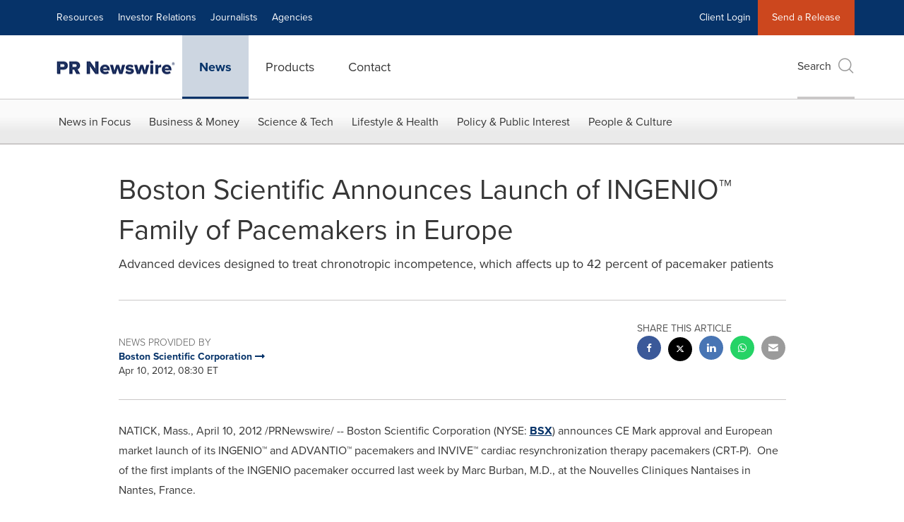

--- FILE ---
content_type: application/javascript
request_url: https://www.prnewswire.com/etc.clientlibs/prncom/clientlibs/clientlibs-common/resources/js/ticker_model.js
body_size: -25
content:
$(".ticket-symbol").click(function()
{
	var publicKey = document.getElementById('publicKey').value;
	var ticketVal = $(this).text();
	var languagecode = "";
    $(".ticket-symbol").attr('data-toggle', 'modal');
    if(location.pathname.indexOf('/fr/') > -1)
    {
    	$('#stock-modal-content h3').text("'L'information financière: "+ticketVal);
    	languagecode = "fr";	
    }
    else{
    	$('#stock-modal-content h3').text('Financial Information: '+ticketVal);
    }
    var divValue = '<div class="modal-body" id="modal-body" style="height: 300px;"><div class="stockquote" id="stockquote"></div> <script type="text/javascript">new currentWidget({ el: document.getElementById("stockquote"), authHeader:"publicKey '+ publicKey +'",symbol:"'+ ticketVal +'",lang:"'+languagecode+'"}).render();<\/script></div>' ;  

	if($('#stock-modal-content #modal-body').length == 0 ){
    	$('#stock-modal-content').append(divValue);
	}
	else{
		$('#stock-modal-content #modal-body').replaceWith(divValue);
	}	
});

--- FILE ---
content_type: application/javascript; charset=UTF-8
request_url: https://www.prnewswire.com/cdn-cgi/challenge-platform/scripts/jsd/main.js
body_size: 4548
content:
window._cf_chl_opt={nMUP5:'b'};~function(i3,d,U,z,y,m,h,J){i3=H,function(G,W,iu,i2,C,K){for(iu={G:429,W:489,C:434,K:399,g:490,V:479,D:467,o:378,Z:383,A:385,v:458},i2=H,C=G();!![];)try{if(K=-parseInt(i2(iu.G))/1+-parseInt(i2(iu.W))/2*(parseInt(i2(iu.C))/3)+-parseInt(i2(iu.K))/4*(parseInt(i2(iu.g))/5)+parseInt(i2(iu.V))/6+-parseInt(i2(iu.D))/7*(-parseInt(i2(iu.o))/8)+-parseInt(i2(iu.Z))/9+parseInt(i2(iu.A))/10*(parseInt(i2(iu.v))/11),K===W)break;else C.push(C.shift())}catch(g){C.push(C.shift())}}(i,245806),d=this||self,U=d[i3(419)],z=function(iK,iM,iR,ix,iQ,i4,W,C,K){return iK={G:478,W:443},iM={G:401,W:401,C:420,K:384,g:394,V:420,D:401},iR={G:411},ix={G:411,W:394,C:414,K:484,g:421,V:414,D:421,o:421,Z:457,A:420,v:457,f:401,s:401,Y:414,T:484,j:421,N:457,S:420,n:420,B:420,P:401,L:420,c:384},iQ={G:436,W:394},i4=i3,W=String[i4(iK.G)],C={'h':function(g){return g==null?'':C.g(g,6,function(V,i5){return i5=H,i5(iQ.G)[i5(iQ.W)](V)})},'g':function(V,D,o,i6,Z,A,s,Y,T,j,N,S,B,P,L,X,i0,i1){if(i6=i4,V==null)return'';for(A={},s={},Y='',T=2,j=3,N=2,S=[],B=0,P=0,L=0;L<V[i6(ix.G)];L+=1)if(X=V[i6(ix.W)](L),Object[i6(ix.C)][i6(ix.K)][i6(ix.g)](A,X)||(A[X]=j++,s[X]=!0),i0=Y+X,Object[i6(ix.V)][i6(ix.K)][i6(ix.D)](A,i0))Y=i0;else{if(Object[i6(ix.C)][i6(ix.K)][i6(ix.o)](s,Y)){if(256>Y[i6(ix.Z)](0)){for(Z=0;Z<N;B<<=1,P==D-1?(P=0,S[i6(ix.A)](o(B)),B=0):P++,Z++);for(i1=Y[i6(ix.Z)](0),Z=0;8>Z;B=i1&1|B<<1,D-1==P?(P=0,S[i6(ix.A)](o(B)),B=0):P++,i1>>=1,Z++);}else{for(i1=1,Z=0;Z<N;B=B<<1.23|i1,D-1==P?(P=0,S[i6(ix.A)](o(B)),B=0):P++,i1=0,Z++);for(i1=Y[i6(ix.v)](0),Z=0;16>Z;B=i1&1|B<<1,D-1==P?(P=0,S[i6(ix.A)](o(B)),B=0):P++,i1>>=1,Z++);}T--,0==T&&(T=Math[i6(ix.f)](2,N),N++),delete s[Y]}else for(i1=A[Y],Z=0;Z<N;B=i1&1.16|B<<1,P==D-1?(P=0,S[i6(ix.A)](o(B)),B=0):P++,i1>>=1,Z++);Y=(T--,0==T&&(T=Math[i6(ix.s)](2,N),N++),A[i0]=j++,String(X))}if(''!==Y){if(Object[i6(ix.Y)][i6(ix.T)][i6(ix.j)](s,Y)){if(256>Y[i6(ix.Z)](0)){for(Z=0;Z<N;B<<=1,D-1==P?(P=0,S[i6(ix.A)](o(B)),B=0):P++,Z++);for(i1=Y[i6(ix.N)](0),Z=0;8>Z;B=1&i1|B<<1,D-1==P?(P=0,S[i6(ix.S)](o(B)),B=0):P++,i1>>=1,Z++);}else{for(i1=1,Z=0;Z<N;B=i1|B<<1.17,P==D-1?(P=0,S[i6(ix.n)](o(B)),B=0):P++,i1=0,Z++);for(i1=Y[i6(ix.N)](0),Z=0;16>Z;B=B<<1.99|1.19&i1,D-1==P?(P=0,S[i6(ix.B)](o(B)),B=0):P++,i1>>=1,Z++);}T--,0==T&&(T=Math[i6(ix.P)](2,N),N++),delete s[Y]}else for(i1=A[Y],Z=0;Z<N;B=B<<1|1&i1,D-1==P?(P=0,S[i6(ix.L)](o(B)),B=0):P++,i1>>=1,Z++);T--,0==T&&N++}for(i1=2,Z=0;Z<N;B=B<<1.92|1.59&i1,P==D-1?(P=0,S[i6(ix.S)](o(B)),B=0):P++,i1>>=1,Z++);for(;;)if(B<<=1,P==D-1){S[i6(ix.A)](o(B));break}else P++;return S[i6(ix.c)]('')},'j':function(g,ie,i7){return ie={G:457},i7=i4,g==null?'':g==''?null:C.i(g[i7(iR.G)],32768,function(V,i8){return i8=i7,g[i8(ie.G)](V)})},'i':function(V,D,o,i9,Z,A,s,Y,T,j,N,S,B,P,L,X,i1,i0){for(i9=i4,Z=[],A=4,s=4,Y=3,T=[],S=o(0),B=D,P=1,j=0;3>j;Z[j]=j,j+=1);for(L=0,X=Math[i9(iM.G)](2,2),N=1;N!=X;i0=S&B,B>>=1,0==B&&(B=D,S=o(P++)),L|=N*(0<i0?1:0),N<<=1);switch(L){case 0:for(L=0,X=Math[i9(iM.G)](2,8),N=1;X!=N;i0=S&B,B>>=1,B==0&&(B=D,S=o(P++)),L|=N*(0<i0?1:0),N<<=1);i1=W(L);break;case 1:for(L=0,X=Math[i9(iM.W)](2,16),N=1;N!=X;i0=S&B,B>>=1,0==B&&(B=D,S=o(P++)),L|=N*(0<i0?1:0),N<<=1);i1=W(L);break;case 2:return''}for(j=Z[3]=i1,T[i9(iM.C)](i1);;){if(P>V)return'';for(L=0,X=Math[i9(iM.W)](2,Y),N=1;X!=N;i0=S&B,B>>=1,B==0&&(B=D,S=o(P++)),L|=(0<i0?1:0)*N,N<<=1);switch(i1=L){case 0:for(L=0,X=Math[i9(iM.W)](2,8),N=1;N!=X;i0=B&S,B>>=1,B==0&&(B=D,S=o(P++)),L|=(0<i0?1:0)*N,N<<=1);Z[s++]=W(L),i1=s-1,A--;break;case 1:for(L=0,X=Math[i9(iM.G)](2,16),N=1;N!=X;i0=B&S,B>>=1,B==0&&(B=D,S=o(P++)),L|=N*(0<i0?1:0),N<<=1);Z[s++]=W(L),i1=s-1,A--;break;case 2:return T[i9(iM.K)]('')}if(0==A&&(A=Math[i9(iM.G)](2,Y),Y++),Z[i1])i1=Z[i1];else if(s===i1)i1=j+j[i9(iM.g)](0);else return null;T[i9(iM.V)](i1),Z[s++]=j+i1[i9(iM.g)](0),A--,j=i1,A==0&&(A=Math[i9(iM.D)](2,Y),Y++)}}},K={},K[i4(iK.W)]=C.h,K}(),y={},y[i3(461)]='o',y[i3(477)]='s',y[i3(404)]='u',y[i3(397)]='z',y[i3(446)]='n',y[i3(481)]='I',y[i3(482)]='b',m=y,d[i3(425)]=function(G,W,C,K,iA,iZ,io,iF,V,D,o,Z,A,s){if(iA={G:488,W:409,C:439,K:409,g:379,V:415,D:451,o:379,Z:451,A:408,v:374,f:411,s:449,Y:410},iZ={G:464,W:411,C:453},io={G:414,W:484,C:421,K:420},iF=i3,null===W||void 0===W)return K;for(V=a(W),G[iF(iA.G)][iF(iA.W)]&&(V=V[iF(iA.C)](G[iF(iA.G)][iF(iA.K)](W))),V=G[iF(iA.g)][iF(iA.V)]&&G[iF(iA.D)]?G[iF(iA.o)][iF(iA.V)](new G[(iF(iA.Z))](V)):function(Y,iW,T){for(iW=iF,Y[iW(iZ.G)](),T=0;T<Y[iW(iZ.W)];Y[T]===Y[T+1]?Y[iW(iZ.C)](T+1,1):T+=1);return Y}(V),D='nAsAaAb'.split('A'),D=D[iF(iA.A)][iF(iA.v)](D),o=0;o<V[iF(iA.f)];Z=V[o],A=b(G,W,Z),D(A)?(s='s'===A&&!G[iF(iA.s)](W[Z]),iF(iA.Y)===C+Z?g(C+Z,A):s||g(C+Z,W[Z])):g(C+Z,A),o++);return K;function g(Y,T,ir){ir=H,Object[ir(io.G)][ir(io.W)][ir(io.C)](K,T)||(K[T]=[]),K[T][ir(io.K)](Y)}},h=i3(460)[i3(392)](';'),J=h[i3(408)][i3(374)](h),d[i3(377)]=function(G,W,is,iC,C,K,g,V){for(is={G:376,W:411,C:411,K:470,g:420,V:462},iC=i3,C=Object[iC(is.G)](W),K=0;K<C[iC(is.W)];K++)if(g=C[K],'f'===g&&(g='N'),G[g]){for(V=0;V<W[C[K]][iC(is.C)];-1===G[g][iC(is.K)](W[C[K]][V])&&(J(W[C[K]][V])||G[g][iC(is.g)]('o.'+W[C[K]][V])),V++);}else G[g]=W[C[K]][iC(is.V)](function(D){return'o.'+D})},R();function I(iY,id,C,K,g,V,D){id=(iY={G:430,W:486,C:476,K:472,g:437,V:406,D:428,o:375,Z:491,A:463,v:426,f:416},i3);try{return C=U[id(iY.G)](id(iY.W)),C[id(iY.C)]=id(iY.K),C[id(iY.g)]='-1',U[id(iY.V)][id(iY.D)](C),K=C[id(iY.o)],g={},g=Ijql6(K,K,'',g),g=Ijql6(K,K[id(iY.Z)]||K[id(iY.A)],'n.',g),g=Ijql6(K,C[id(iY.v)],'d.',g),U[id(iY.V)][id(iY.f)](C),V={},V.r=g,V.e=null,V}catch(o){return D={},D.r={},D.e=o,D}}function b(G,W,C,iV,iH,K){iH=(iV={G:405,W:379,C:431,K:379,g:387},i3);try{return W[C][iH(iV.G)](function(){}),'p'}catch(g){}try{if(null==W[C])return W[C]===void 0?'u':'x'}catch(V){return'i'}return G[iH(iV.W)][iH(iV.C)](W[C])?'a':W[C]===G[iH(iV.K)]?'D':!0===W[C]?'T':!1===W[C]?'F':(K=typeof W[C],iH(iV.g)==K?O(G,W[C])?'N':'f':m[K]||'?')}function e(K,g,iL,ia,V,D,o,Z,A,v,f,s){if(iL={G:391,W:438,C:424,K:395,g:487,V:423,D:485,o:388,Z:398,A:432,v:450,f:386,s:471,Y:400,T:474,j:393,N:487,S:456,n:445,B:435,P:427,L:487,c:418,l:448,k:440,X:455,i0:381,i1:475,ic:443},ia=i3,!Q(.01))return![];D=(V={},V[ia(iL.G)]=K,V[ia(iL.W)]=g,V);try{o=d[ia(iL.C)],Z=ia(iL.K)+d[ia(iL.g)][ia(iL.V)]+ia(iL.D)+o.r+ia(iL.o),A=new d[(ia(iL.Z))](),A[ia(iL.A)](ia(iL.v),Z),A[ia(iL.f)]=2500,A[ia(iL.s)]=function(){},v={},v[ia(iL.Y)]=d[ia(iL.g)][ia(iL.T)],v[ia(iL.j)]=d[ia(iL.N)][ia(iL.S)],v[ia(iL.n)]=d[ia(iL.N)][ia(iL.B)],v[ia(iL.P)]=d[ia(iL.L)][ia(iL.c)],f=v,s={},s[ia(iL.l)]=D,s[ia(iL.k)]=f,s[ia(iL.X)]=ia(iL.i0),A[ia(iL.i1)](z[ia(iL.ic)](s))}catch(Y){}}function H(G,r,F){return F=i(),H=function(W,C,d){return W=W-374,d=F[W],d},H(G,r)}function x(G,W,iB,iS,iN,ij,iy,C,K){iB={G:424,W:398,C:432,K:450,g:395,V:487,D:423,o:465,Z:390,A:386,v:471,f:412,s:452,Y:475,T:443,j:433},iS={G:380},iN={G:402,W:402,C:442,K:413},ij={G:386},iy=i3,C=d[iy(iB.G)],K=new d[(iy(iB.W))](),K[iy(iB.C)](iy(iB.K),iy(iB.g)+d[iy(iB.V)][iy(iB.D)]+iy(iB.o)+C.r),C[iy(iB.Z)]&&(K[iy(iB.A)]=5e3,K[iy(iB.v)]=function(im){im=iy,W(im(ij.G))}),K[iy(iB.f)]=function(iO){iO=iy,K[iO(iN.G)]>=200&&K[iO(iN.W)]<300?W(iO(iN.C)):W(iO(iN.K)+K[iO(iN.W)])},K[iy(iB.s)]=function(ib){ib=iy,W(ib(iS.G))},K[iy(iB.Y)](z[iy(iB.T)](JSON[iy(iB.j)](G)))}function O(G,W,iw,ii){return iw={G:422,W:414,C:441,K:421,g:470,V:459},ii=i3,W instanceof G[ii(iw.G)]&&0<G[ii(iw.G)][ii(iw.W)][ii(iw.C)][ii(iw.K)](W)[ii(iw.g)](ii(iw.V))}function a(G,iD,iG,W){for(iD={G:439,W:376,C:483},iG=i3,W=[];null!==G;W=W[iG(iD.G)](Object[iG(iD.W)](G)),G=Object[iG(iD.C)](G));return W}function R(iX,iq,il,ih,G,W,C,K,g){if(iX={G:424,W:390,C:417,K:389,g:469,V:444,D:403,o:403},iq={G:417,W:389,C:403},il={G:480},ih=i3,G=d[ih(iX.G)],!G)return;if(!E())return;(W=![],C=G[ih(iX.W)]===!![],K=function(it,V){if(it=ih,!W){if(W=!![],!E())return;V=I(),x(V.r,function(D){M(G,D)}),V.e&&e(it(il.G),V.e)}},U[ih(iX.C)]!==ih(iX.K))?K():d[ih(iX.g)]?U[ih(iX.g)](ih(iX.V),K):(g=U[ih(iX.D)]||function(){},U[ih(iX.o)]=function(iJ){iJ=ih,g(),U[iJ(iq.G)]!==iJ(iq.W)&&(U[iJ(iq.C)]=g,K())})}function Q(G,iT,iU){return iT={G:396},iU=i3,Math[iU(iT.G)]()<G}function M(C,K,H0,iI,g,V,D){if(H0={G:492,W:390,C:442,K:455,g:466,V:454,D:442,o:382,Z:407,A:438,v:468,f:382,s:407},iI=i3,g=iI(H0.G),!C[iI(H0.W)])return;K===iI(H0.C)?(V={},V[iI(H0.K)]=g,V[iI(H0.g)]=C.r,V[iI(H0.V)]=iI(H0.D),d[iI(H0.o)][iI(H0.Z)](V,'*')):(D={},D[iI(H0.K)]=g,D[iI(H0.g)]=C.r,D[iI(H0.V)]=iI(H0.A),D[iI(H0.v)]=K,d[iI(H0.f)][iI(H0.s)](D,'*'))}function i(H1){return H1='postMessage,includes,getOwnPropertyNames,d.cookie,length,onload,http-code:,prototype,from,removeChild,readyState,Brug8,document,push,call,Function,nMUP5,__CF$cv$params,Ijql6,contentDocument,chlApiClientVersion,appendChild,114556kaLQqx,createElement,isArray,open,stringify,84fEDebq,JwVtE8,p0dZgeP4iyFKlYq9oTUmEQahnGc1uVx-LfWC5Nk$Hj8BMIr2SJ+Xt6RbDvAs7zwO3,tabIndex,error,concat,chctx,toString,success,ALyIYx,DOMContentLoaded,chlApiRumWidgetAgeMs,number,now,errorInfoObject,isNaN,POST,Set,onerror,splice,event,source,VIQF7,charCodeAt,22EdrnFJ,[native code],_cf_chl_opt;kdLcs8;ZYSYt6;mJfw0;CntK7;Fikdj5;PZulp7;bMAJa5;LsaOO2;cwlZd3;xrOqw4;MoGZ8;ZxbA6;vlPW5;Ijql6;UxIdq5;sfiTj7;FtwmA0,object,map,navigator,sort,/jsd/oneshot/93954b626b88/0.788481335062094:1763415479:Lm1NZ_jBX-zFQsqabYAiiZveHx7DBTug0fCOYQt1CzA/,sid,151417NrdIbc,detail,addEventListener,indexOf,ontimeout,display: none,floor,evkH5,send,style,string,fromCharCode,2484294rrWCEP,error on cf_chl_props,bigint,boolean,getPrototypeOf,hasOwnProperty,/b/ov1/0.788481335062094:1763415479:Lm1NZ_jBX-zFQsqabYAiiZveHx7DBTug0fCOYQt1CzA/,iframe,_cf_chl_opt,Object,14836PZcClN,2270260VLWjPl,clientInformation,cloudflare-invisible,bind,contentWindow,keys,UxIdq5,120zfUvUV,Array,xhr-error,jsd,parent,680310dIOQqj,join,1795970AccWce,timeout,function,/invisible/jsd,loading,api,msg,split,chlApiUrl,charAt,/cdn-cgi/challenge-platform/h/,random,symbol,XMLHttpRequest,4ZHYOiz,chlApiSitekey,pow,status,onreadystatechange,undefined,catch,body'.split(','),i=function(){return H1},i()}function E(ip,iz,G,W,C,K){return ip={G:424,W:473,C:447},iz=i3,G=d[iz(ip.G)],W=3600,C=Math[iz(ip.W)](+atob(G.t)),K=Math[iz(ip.W)](Date[iz(ip.C)]()/1e3),K-C>W?![]:!![]}}()

--- FILE ---
content_type: application/javascript
request_url: https://www.prnewswire.com/etc.clientlibs/prncom/clientlibs/clientlibs-common/resources/js/lib/jquery.mmenu.min.all.js
body_size: 19090
content:
(function (root, factory) {
  if (typeof define === "function" && define.amd) {
      define(["jquery"], factory);
  } else if (typeof exports === "object") {
      module.exports = factory(require("jquery"));
  } else {
      root.jquery_mmenu_all_min_js = factory(root.jQuery);
  }
})(this, function (jQuery) {
  /*
   * jQuery mmenu v6.0.0
   * @requires jQuery 1.7.0 or later
   *
   * mmenu.frebsite.nl
   *
   * Copyright (c) Fred Heusschen
   * www.frebsite.nl
   *
   * License: CC-BY-NC-4.0
   * http://creativecommons.org/licenses/by-nc/4.0/
   */
  !(function (e) {
      function t() {
          e[n].glbl ||
              ((r = { $wndw: e(window), $docu: e(document), $html: e("html"), $body: e("body") }),
              (s = {}),
              (a = {}),
              (o = {}),
              e.each([s, a, o], function (e, t) {
                  t.add = function (e) {
                      e = e.split(" ");
                      for (var n = 0, i = e.length; n < i; n++) t[e[n]] = t.mm(e[n]);
                  };
              }),
              (s.mm = function (e) {
                  return "mm-" + e;
              }),
              s.add("wrapper menu panels panel nopanel highest opened subopened navbar hasnavbar title btn prev next listview nolistview inset vertical selected divider spacer hidden fullsubopen noanimation"),
              (s.umm = function (e) {
                  return "mm-" == e.slice(0, 3) && (e = e.slice(3)), e;
              }),
              (a.mm = function (e) {
                  return "mm-" + e;
              }),
              a.add("parent child"),
              (o.mm = function (e) {
                  return e + ".mm";
              }),
              o.add("transitionend webkitTransitionEnd click scroll resize keydown mousedown mouseup touchstart touchmove touchend orientationchange"),
              (e[n]._c = s),
              (e[n]._d = a),
              (e[n]._e = o),
              (e[n].glbl = r));
      }
      var n = "mmenu",
          i = "6.0.0";
      if (!(e[n] && e[n].version > i)) {
          (e[n] = function (e, t, n) {
              return (
                  (this.$menu = e),
                  (this._api = ["bind", "getInstance", "initPanels", "openPanel", "closePanel", "closeAllPanels", "setSelected"]),
                  (this.opts = t),
                  (this.conf = n),
                  (this.vars = {}),
                  (this.cbck = {}),
                  (this.mtch = {}),
                  "function" == typeof this.___deprecated && this.___deprecated(),
                  this._initAddons(),
                  this._initExtensions(),
                  this._initMenu(),
                  this._initPanels(),
                  this._initOpened(),
                  this._initAnchors(),
                  this._initMatchMedia(),
                  "function" == typeof this.___debug && this.___debug(),
                  this
              );
          }),
              (e[n].version = i),
              (e[n].addons = {}),
              (e[n].uniqueId = 0),
              (e[n].defaults = { extensions: [], initMenu: function () {}, initPanels: function () {}, navbar: { add: !0, title: "Menu", titleLink: "parent" }, onClick: { setSelected: !0 }, slidingSubmenus: !0 }),
              (e[n].configuration = {
                  classNames: { divider: "Divider", inset: "Inset", nolistview: "NoListview", nopanel: "NoPanel", panel: "Panel", selected: "Selected", spacer: "Spacer", vertical: "Vertical" },
                  clone: !1,
                  openingInterval: 25,
                  panelNodetype: "ul, ol, div",
                  transitionDuration: 400,
              }),
              (e[n].prototype = {
                  getInstance: function () {
                      return this;
                  },
                  initPanels: function (e) {
                      this._initPanels(e);
                  },
                  openPanel: function (t, i) {
                      if ((this.trigger("openPanel:before", t), t && t.length && (t.is("." + s.panel) || (t = t.closest("." + s.panel)), t.is("." + s.panel)))) {
                          var o = this;
                          if (("boolean" != typeof i && (i = !0), t.hasClass(s.vertical)))
                              t
                                  .add(t.parents("." + s.vertical))
                                  .removeClass(s.hidden)
                                  .parent("li")
                                  .addClass(s.opened),
                                  this.openPanel(
                                      t
                                          .parents("." + s.panel)
                                          .not("." + s.vertical)
                                          .first()
                                  ),
                                  this.trigger("openPanel:start", t),
                                  this.trigger("openPanel:finish", t);
                          else {
                              if (t.hasClass(s.opened)) return;
                              var r = this.$pnls.children("." + s.panel),
                                  l = r.filter("." + s.opened);
                              if (!e[n].support.csstransitions) return l.addClass(s.hidden).removeClass(s.opened), t.removeClass(s.hidden).addClass(s.opened), this.trigger("openPanel:start", t), void this.trigger("openPanel:finish", t);
                              r.not(t).removeClass(s.subopened);
                              for (var d = t.data(a.parent); d; ) (d = d.closest("." + s.panel)), d.is("." + s.vertical) || d.addClass(s.subopened), (d = d.data(a.parent));
                              r.removeClass(s.highest).not(l).not(t).addClass(s.hidden), t.removeClass(s.hidden);
                              var c = function () {
                                      l.removeClass(s.opened),
                                          t.addClass(s.opened),
                                          t.hasClass(s.subopened) ? (l.addClass(s.highest), t.removeClass(s.subopened)) : (l.addClass(s.subopened), t.addClass(s.highest)),
                                          this.trigger("openPanel:start", t);
                                  },
                                  h = function () {
                                      l.removeClass(s.highest).addClass(s.hidden), t.removeClass(s.highest), this.trigger("openPanel:finish", t);
                                  };
                              i && !t.hasClass(s.noanimation)
                                  ? setTimeout(function () {
                                        o.__transitionend(
                                            t,
                                            function () {
                                                h.call(o);
                                            },
                                            o.conf.transitionDuration
                                        ),
                                            c.call(o);
                                    }, this.conf.openingInterval)
                                  : (c.call(this), h.call(this));
                          }
                          this.trigger("openPanel:after", t);
                      }
                  },
                  closePanel: function (e) {
                      this.trigger("closePanel:before", e);
                      var t = e.parent();
                      t.hasClass(s.vertical) && (t.removeClass(s.opened), this.trigger("closePanel", e)), this.trigger("closePanel:after", e);
                  },
                  closeAllPanels: function () {
                      this.trigger("closeAllPanels:before"),
                          this.$pnls
                              .find("." + s.listview)
                              .children()
                              .removeClass(s.selected)
                              .filter("." + s.vertical)
                              .removeClass(s.opened);
                      var e = this.$pnls.children("." + s.panel),
                          t = e.first();
                      this.$pnls
                          .children("." + s.panel)
                          .not(t)
                          .removeClass(s.subopened)
                          .removeClass(s.opened)
                          .removeClass(s.highest)
                          .addClass(s.hidden),
                          this.openPanel(t),
                          this.trigger("closeAllPanels:after");
                  },
                  togglePanel: function (e) {
                      var t = e.parent();
                      t.hasClass(s.vertical) && this[t.hasClass(s.opened) ? "closePanel" : "openPanel"](e);
                  },
                  setSelected: function (e) {
                      this.trigger("setSelected:before", e),
                          this.$menu
                              .find("." + s.listview)
                              .children("." + s.selected)
                              .removeClass(s.selected),
                          e.addClass(s.selected),
                          this.trigger("setSelected:after", e);
                  },
                  bind: function (e, t) {
                      (this.cbck[e] = this.cbck[e] || []), this.cbck[e].push(t);
                  },
                  trigger: function () {
                      var e = this,
                          t = Array.prototype.slice.call(arguments),
                          n = t.shift();
                      if (this.cbck[n]) for (var i = 0, s = this.cbck[n].length; i < s; i++) this.cbck[n][i].apply(e, t);
                  },
                  matchMedia: function (e, t, n) {
                      var i = { yes: t, no: n };
                      (this.mtch[e] = this.mtch[e] || []), this.mtch[e].push(i);
                  },
                  _initAddons: function () {
                      this.trigger("initAddons:before");
                      var t;
                      for (t in e[n].addons) e[n].addons[t].add.call(this), (e[n].addons[t].add = function () {});
                      for (t in e[n].addons) e[n].addons[t].setup.call(this);
                      this.trigger("initAddons:after");
                  },
                  _initExtensions: function () {
                      this.trigger("initExtensions:before");
                      var e = this;
                      this.opts.extensions.constructor === Array && (this.opts.extensions = { all: this.opts.extensions });
                      for (var t in this.opts.extensions)
                          (this.opts.extensions[t] = this.opts.extensions[t].length ? "mm-" + this.opts.extensions[t].join(" mm-") : ""),
                              this.opts.extensions[t] &&
                                  !(function (t) {
                                      e.matchMedia(
                                          t,
                                          function () {
                                              this.$menu.addClass(this.opts.extensions[t]);
                                          },
                                          function () {
                                              this.$menu.removeClass(this.opts.extensions[t]);
                                          }
                                      );
                                  })(t);
                      this.trigger("initExtensions:after");
                  },
                  _initMenu: function () {
                      this.trigger("initMenu:before");
                      this.conf.clone &&
                          ((this.$orig = this.$menu),
                          (this.$menu = this.$orig.clone()),
                          this.$menu
                              .add(this.$menu.find("[id]"))
                              .filter("[id]")
                              .each(function () {
                                  e(this).attr("id", s.mm(e(this).attr("id")));
                              })),
                          this.opts.initMenu.call(this, this.$menu, this.$orig),
                          this.$menu.attr("id", this.$menu.attr("id") || this.__getUniqueId()),
                          (this.$pnls = e('<div class="' + s.panels + '" />')
                              .append(this.$menu.children(this.conf.panelNodetype))
                              .prependTo(this.$menu));
                      var t = [s.menu];
                      this.opts.slidingSubmenus || t.push(s.vertical), this.$menu.addClass(t.join(" ")).parent().addClass(s.wrapper), this.trigger("initMenu:after");
                  },
                  _initPanels: function (t) {
                      this.trigger("initPanels:before", t), (t = t || this.$pnls.children(this.conf.panelNodetype));
                      var n = e(),
                          i = this,
                          a = function (t) {
                              t.filter(this.conf.panelNodetype).each(function () {
                                  if ((($panel = i._initPanel(e(this))), $panel)) {
                                      i._initNavbar($panel), i._initListview($panel), (n = n.add($panel));
                                      var t = $panel
                                          .children("." + s.listview)
                                          .children("li")
                                          .children(i.conf.panelNodeType)
                                          .add($panel.children("." + i.conf.classNames.panel));
                                      t.length && a.call(i, t);
                                  }
                              });
                          };
                      a.call(this, t), this.opts.initPanels.call(this, n), this.trigger("initPanels:after", n);
                  },
                  _initPanel: function (e) {
                      this.trigger("initPanel:before", e);
                      if (
                          (this.__refactorClass(e, this.conf.classNames.panel, "panel"),
                          this.__refactorClass(e, this.conf.classNames.nopanel, "nopanel"),
                          this.__refactorClass(e, this.conf.classNames.vertical, "vertical"),
                          this.__refactorClass(e, this.conf.classNames.inset, "inset"),
                          e.filter("." + s.inset).addClass(s.nopanel),
                          e.hasClass(s.nopanel))
                      )
                          return !1;
                      if (e.hasClass(s.panel)) return e;
                      var t = e.hasClass(s.vertical) || !this.opts.slidingSubmenus;
                      e.removeClass(s.vertical);
                      var n = e.attr("id") || this.__getUniqueId();
                      e.removeAttr("id"), e.is("ul, ol") && (e.wrap("<div />"), (e = e.parent())), e.addClass(s.panel + " " + s.hidden).attr("id", n);
                      var i = e.parent("li");
                      return t ? e.add(i).addClass(s.vertical) : e.appendTo(this.$pnls), i.length && (i.data(a.child, e), e.data(a.parent, i)), this.trigger("initPanel:after", e), e;
                  },
                  _initNavbar: function (t) {
                      if ((this.trigger("initNavbar:before", t), !t.children("." + s.navbar).length)) {
                          var i = t.data(a.parent),
                              o = e('<div class="' + s.navbar + '" />'),
                              r = e[n].i18n(this.opts.navbar.title),
                              l = !1;
                          if (i && i.length) {
                              if (i.hasClass(s.vertical)) return;
                              if (i.parent().is("." + s.listview)) var d = i.children("a, span").not("." + s.next);
                              else var d = i.closest("." + s.panel).find('a[href="#' + t.attr("id") + '"]');
                              (d = d.first()), (i = d.closest("." + s.panel));
                              var c = i.attr("id");
                              switch (((r = d.text()), this.opts.navbar.titleLink)) {
                                  case "anchor":
                                      l = d.attr("href");
                                      break;
                                  case "parent":
                                      l = "#" + c;
                              }
                              o.append('<a class="' + s.btn + " " + s.prev + '" href="#' + c + '" />');
                          } else if (!this.opts.navbar.title) return;
                          this.opts.navbar.add && t.addClass(s.hasnavbar), o.append('<a class="' + s.title + '"' + (l ? ' href="' + l + '"' : "") + ">" + r + "</a>").prependTo(t), this.trigger("initNavbar:after", t);
                      }
                  },
                  _initListview: function (t) {
                      this.trigger("initListview:before", t);
                      var n = this.__childAddBack(t, "ul, ol");
                      this.__refactorClass(n, this.conf.classNames.nolistview, "nolistview"), n.filter("." + this.conf.classNames.inset).addClass(s.nolistview);
                      var i = n
                          .not("." + s.nolistview)
                          .addClass(s.listview)
                          .children();
                      this.__refactorClass(i, this.conf.classNames.selected, "selected"), this.__refactorClass(i, this.conf.classNames.divider, "divider"), this.__refactorClass(i, this.conf.classNames.spacer, "spacer");
                      var o = t.data(a.parent);
                      if (o && o.parent().is("." + s.listview) && !o.children("." + s.next).length) {
                          var r = o.children("a, span").first(),
                              l = e('<a class="' + s.next + '" href="#' + t.attr("id") + '" />').insertBefore(r);
                          r.is("span") && l.addClass(s.fullsubopen);
                      }
                      this.trigger("initListview:after", t);
                  },
                  _initOpened: function () {
                      this.trigger("initOpened:before");
                      var e = this.$pnls
                              .find("." + s.listview)
                              .children("." + s.selected)
                              .removeClass(s.selected)
                              .last()
                              .addClass(s.selected),
                          t = e.length ? e.closest("." + s.panel) : this.$pnls.children("." + s.panel).first();
                      this.openPanel(t, !1), this.trigger("initOpened:after");
                  },
                  _initAnchors: function () {
                      var t = this;
                      r.$body.on(o.click + "-oncanvas", "a[href]", function (i) {
                          var a = e(this),
                              o = !1,
                              r = t.$menu.find(a).length;
                          for (var l in e[n].addons)
                              if (e[n].addons[l].clickAnchor.call(t, a, r)) {
                                  o = !0;
                                  break;
                              }
                          var d = a.attr("href");
                          if (!o && r && d.length > 1 && "#" == d.slice(0, 1))
                              try {
                                  var c = e(d, t.$menu);
                                  c.is("." + s.panel) && ((o = !0), t[a.parent().hasClass(s.vertical) ? "togglePanel" : "openPanel"](c));
                              } catch (h) {}
                          if ((o && i.preventDefault(), !o && r && a.is("." + s.listview + " > li > a") && !a.is('[rel="external"]') && !a.is('[target="_blank"]'))) {
                              t.__valueOrFn(t.opts.onClick.setSelected, a) && t.setSelected(e(i.target).parent());
                              var f = t.__valueOrFn(t.opts.onClick.preventDefault, a, "#" == d.slice(0, 1));
                              f && i.preventDefault(), t.__valueOrFn(t.opts.onClick.close, a, f) && t.close();
                          }
                      });
                  },
                  _initMatchMedia: function () {
                      var e = this;
                      this._fireMatchMedia(),
                          r.$wndw.on(o.resize, function (t) {
                              e._fireMatchMedia();
                          });
                  },
                  _fireMatchMedia: function () {
                      for (var e in this.mtch) for (var t = window.matchMedia && window.matchMedia(e).matches ? "yes" : "no", n = 0; n < this.mtch[e].length; n++) this.mtch[e][n][t].call(this);
                  },
                  _getOriginalMenuId: function () {
                      var e = this.$menu.attr("id");
                      return this.conf.clone && e && e.length && (e = s.umm(e)), e;
                  },
                  __api: function () {
                      var t = this,
                          n = {};
                      return (
                          e.each(this._api, function (e) {
                              var i = this;
                              n[i] = function () {
                                  var e = t[i].apply(t, arguments);
                                  return "undefined" == typeof e ? n : e;
                              };
                          }),
                          n
                      );
                  },
                  __valueOrFn: function (e, t, n) {
                      return "function" == typeof e ? e.call(t[0]) : "undefined" == typeof e && "undefined" != typeof n ? n : e;
                  },
                  __refactorClass: function (e, t, n) {
                      return e
                          .filter("." + t)
                          .removeClass(t)
                          .addClass(s[n]);
                  },
                  __findAddBack: function (e, t) {
                      return e.find(t).add(e.filter(t));
                  },
                  __childAddBack: function (e, t) {
                      return e.children(t).add(e.filter(t));
                  },
                  __filterListItems: function (e) {
                      return e.not("." + s.divider).not("." + s.hidden);
                  },
                  __filterListItemAnchors: function (e) {
                      return this.__filterListItems(e)
                          .children("a")
                          .not("." + s.next);
                  },
                  __transitionend: function (e, t, n) {
                      var i = !1,
                          s = function (n) {
                              ("undefined" != typeof n && n.target != e[0]) || (i || (e.unbind(o.transitionend), e.unbind(o.webkitTransitionEnd), t.call(e[0])), (i = !0));
                          };
                      e.on(o.transitionend, s), e.on(o.webkitTransitionEnd, s), setTimeout(s, 1.1 * n);
                  },
                  __getUniqueId: function () {
                      return s.mm(e[n].uniqueId++);
                  },
              }),
              (e.fn[n] = function (i, s) {
                  t(), (i = e.extend(!0, {}, e[n].defaults, i)), (s = e.extend(!0, {}, e[n].configuration, s));
                  var a = e();
                  return (
                      this.each(function () {
                          var t = e(this);
                          if (!t.data(n)) {
                              var o = new e[n](t, i, s);
                              o.$menu.data(n, o.__api()), (a = a.add(o.$menu));
                          }
                      }),
                      a
                  );
              }),
              (e[n].i18n = (function () {
                  var t = {};
                  return function (n) {
                      switch (typeof n) {
                          case "object":
                              return e.extend(t, n), t;
                          case "string":
                              return t[n] || n;
                          case "undefined":
                          default:
                              return t;
                      }
                  };
              })()),
              (e[n].support = {
                  touch: "ontouchstart" in window || navigator.msMaxTouchPoints || !1,
                  csstransitions: (function () {
                      return "undefined" == typeof Modernizr || "undefined" == typeof Modernizr.csstransitions || Modernizr.csstransitions;
                  })(),
                  csstransforms: (function () {
                      return "undefined" == typeof Modernizr || "undefined" == typeof Modernizr.csstransforms || Modernizr.csstransforms;
                  })(),
                  csstransforms3d: (function () {
                      return "undefined" == typeof Modernizr || "undefined" == typeof Modernizr.csstransforms3d || Modernizr.csstransforms3d;
                  })(),
              });
          var s, a, o, r;
      }
  })(jQuery)
  /*
   * jQuery mmenu offCanvas add-on
   * mmenu.frebsite.nl
   *
   * Copyright (c) Fred Heusschen
   */,
      (function (e) {
          var t = "mmenu",
              n = "offCanvas";
          (e[t].addons[n] = {
              setup: function () {
                  if (this.opts[n]) {
                      var s = this,
                          a = this.opts[n],
                          r = this.conf[n];
                      (o = e[t].glbl),
                          (this._api = e.merge(this._api, ["open", "close", "setPage"])),
                          "object" != typeof a && (a = {}),
                          ("top" != a.position && "bottom" != a.position) || (a.zposition = "front"),
                          (a = this.opts[n] = e.extend(!0, {}, e[t].defaults[n], a)),
                          "string" != typeof r.pageSelector && (r.pageSelector = "> " + r.pageNodetype),
                          (o.$allMenus = (o.$allMenus || e()).add(this.$menu)),
                          (this.vars.opened = !1);
                      var l = [i.offcanvas];
                      "left" != a.position && l.push(i.mm(a.position)),
                          "back" != a.zposition && l.push(i.mm(a.zposition)),
                          e[t].support.csstransforms || l.push(i["no-csstransforms"]),
                          e[t].support.csstransforms3d || l.push(i["no-csstransforms3d"]),
                          this.bind("initMenu:after", function () {
                              this.setPage(o.$page),
                                  this._initBlocker(),
                                  this["_initWindow_" + n](),
                                  this.$menu
                                      .addClass(l.join(" "))
                                      .parent("." + i.wrapper)
                                      .removeClass(i.wrapper),
                                  this.$menu[r.menuInsertMethod](r.menuInsertSelector);
                              var e = window.location.hash;
                              if (e) {
                                  var t = this._getOriginalMenuId();
                                  t && t == e.slice(1) && this.open();
                              }
                          }),
                          this.bind("initExtensions:after", function () {
                              for (var e = [i.mm("widescreen"), i.mm("iconbar")], t = 0; t < e.length; t++)
                                  for (var n in this.opts.extensions)
                                      if (this.opts.extensions[n].indexOf(e[t]) > -1) {
                                          !(function (t, n) {
                                              s.matchMedia(
                                                  t,
                                                  function () {
                                                      o.$html.addClass(e[n]);
                                                  },
                                                  function () {
                                                      o.$html.removeClass(e[n]);
                                                  }
                                              );
                                          })(n, t);
                                          break;
                                      }
                          }),
                          this.bind("open:start:sr-aria", function () {
                              this.__sr_aria(this.$menu, "hidden", !1);
                          }),
                          this.bind("close:finish:sr-aria", function () {
                              this.__sr_aria(this.$menu, "hidden", !0);
                          }),
                          this.bind("initMenu:after:sr-aria", function () {
                              this.__sr_aria(this.$menu, "hidden", !0);
                          });
                  }
              },
              add: function () {
                  (i = e[t]._c), (s = e[t]._d), (a = e[t]._e), i.add("offcanvas slideout blocking modal background opening blocker page no-csstransforms3d"), s.add("style");
              },
              clickAnchor: function (e, t) {
                  var s = this;
                  if (this.opts[n]) {
                      var a = this._getOriginalMenuId();
                      if (a && e.is('[href="#' + a + '"]')) {
                          if (t) return !0;
                          var r = e.closest("." + i.menu);
                          if (r.length) {
                              var l = r.data("mmenu");
                              if (l && l.close)
                                  return (
                                      l.close(),
                                      s.__transitionend(
                                          r,
                                          function () {
                                              s.open();
                                          },
                                          s.conf.transitionDuration
                                      ),
                                      !0
                                  );
                          }
                          return this.open(), !0;
                      }
                      if (o.$page) return (a = o.$page.first().attr("id")), a && e.is('[href="#' + a + '"]') ? (this.close(), !0) : void 0;
                  }
              },
          }),
              (e[t].defaults[n] = { position: "left", zposition: "back", blockUI: !0, moveBackground: !0 }),
              (e[t].configuration[n] = { pageNodetype: "div", pageSelector: null, noPageSelector: [], wrapPageIfNeeded: !0, menuInsertMethod: "prependTo", menuInsertSelector: "body" }),
              (e[t].prototype.open = function () {
                  if ((this.trigger("open:before"), !this.vars.opened)) {
                      var e = this;
                      this._openSetup(),
                          setTimeout(function () {
                              e._openFinish();
                          }, this.conf.openingInterval),
                          this.trigger("open:after");
                  }
              }),
              (e[t].prototype._openSetup = function () {
                  var t = this,
                      r = this.opts[n];
                  this.closeAllOthers(),
                      o.$page.each(function () {
                          e(this).data(s.style, e(this).attr("style") || "");
                      }),
                      o.$wndw.trigger(a.resize + "-" + n, [!0]);
                  var l = [i.opened];
                  r.blockUI && l.push(i.blocking),
                      "modal" == r.blockUI && l.push(i.modal),
                      r.moveBackground && l.push(i.background),
                      "left" != r.position && l.push(i.mm(this.opts[n].position)),
                      "back" != r.zposition && l.push(i.mm(this.opts[n].zposition)),
                      o.$html.addClass(l.join(" ")),
                      setTimeout(function () {
                          t.vars.opened = !0;
                      }, this.conf.openingInterval),
                      this.$menu.addClass(i.opened);
              }),
              (e[t].prototype._openFinish = function () {
                  var e = this;
                  this.__transitionend(
                      o.$page.first(),
                      function () {
                          e.trigger("open:finish");
                      },
                      this.conf.transitionDuration
                  ),
                      this.trigger("open:start"),
                      o.$html.addClass(i.opening);
              }),
              (e[t].prototype.close = function () {
                  if ((this.trigger("close:before"), this.vars.opened)) {
                      var t = this;
                      this.__transitionend(
                          o.$page.first(),
                          function () {
                              t.$menu.removeClass(i.opened);
                              var a = [i.opened, i.blocking, i.modal, i.background, i.mm(t.opts[n].position), i.mm(t.opts[n].zposition)];
                              o.$html.removeClass(a.join(" ")),
                                  o.$page.each(function () {
                                      e(this).attr("style", e(this).data(s.style));
                                  }),
                                  (t.vars.opened = !1),
                                  t.trigger("close:finish");
                          },
                          this.conf.transitionDuration
                      ),
                          this.trigger("close:start"),
                          o.$html.removeClass(i.opening),
                          this.trigger("close:after");
                  }
              }),
              (e[t].prototype.closeAllOthers = function () {
                  o.$allMenus.not(this.$menu).each(function () {
                      var n = e(this).data(t);
                      n && n.close && n.close();
                  });
              }),
              (e[t].prototype.setPage = function (t) {
                  this.trigger("setPage:before", t);
                  var s = this,
                      a = this.conf[n];
                  (t && t.length) ||
                      ((t = o.$body.find(a.pageSelector)), a.noPageSelector.length && (t = t.not(a.noPageSelector.join(", "))), t.length > 1 && a.wrapPageIfNeeded && (t = t.wrapAll("<" + this.conf[n].pageNodetype + " />").parent())),
                      t.each(function () {
                          e(this).attr("id", e(this).attr("id") || s.__getUniqueId());
                      }),
                      t.addClass(i.page + " " + i.slideout),
                      (o.$page = t),
                      this.trigger("setPage:after", t);
              }),
              (e[t].prototype["_initWindow_" + n] = function () {
                  o.$wndw.off(a.keydown + "-" + n).on(a.keydown + "-" + n, function (e) {
                      if (o.$html.hasClass(i.opened) && 9 == e.keyCode) return e.preventDefault(), !1;
                  });
                  var e = 0;
                  o.$wndw.off(a.resize + "-" + n).on(a.resize + "-" + n, function (t, n) {
                      if (1 == o.$page.length && (n || o.$html.hasClass(i.opened))) {
                          var s = o.$wndw.height();
                          (n || s != e) && ((e = s), o.$page.css("minHeight", s));
                      }
                  });
              }),
              (e[t].prototype._initBlocker = function () {
                  var t = this;
                  this.opts[n].blockUI &&
                      (o.$blck || (o.$blck = e('<div id="' + i.blocker + '" class="' + i.slideout + '" />')),
                      o.$blck
                          .appendTo(o.$body)
                          .off(a.touchstart + "-" + n + " " + a.touchmove + "-" + n)
                          .on(a.touchstart + "-" + n + " " + a.touchmove + "-" + n, function (e) {
                              e.preventDefault(), e.stopPropagation(), o.$blck.trigger(a.mousedown + "-" + n);
                          })
                          .off(a.mousedown + "-" + n)
                          .on(a.mousedown + "-" + n, function (e) {
                              e.preventDefault(), o.$html.hasClass(i.modal) || (t.closeAllOthers(), t.close());
                          }));
              });
          var i, s, a, o;
      })(jQuery)
      /*
       * jQuery mmenu scrollBugFix add-on
       * mmenu.frebsite.nl
       *
       * Copyright (c) Fred Heusschen
       */,
      (function (e) {
          var t = "mmenu",
              n = "scrollBugFix";
          (e[t].addons[n] = {
              setup: function () {
                  var s = this.opts[n];
                  this.conf[n];
                  (o = e[t].glbl),
                      e[t].support.touch &&
                          this.opts.offCanvas &&
                          this.opts.offCanvas.blockUI &&
                          ("boolean" == typeof s && (s = { fix: s }),
                          "object" != typeof s && (s = {}),
                          (s = this.opts[n] = e.extend(!0, {}, e[t].defaults[n], s)),
                          s.fix &&
                              (this.bind("open:start", function () {
                                  this.$pnls.children("." + i.opened).scrollTop(0);
                              }),
                              this.bind("initMenu:after", function () {
                                  this["_initWindow_" + n]();
                              })));
              },
              add: function () {
                  (i = e[t]._c), (s = e[t]._d), (a = e[t]._e);
              },
              clickAnchor: function (e, t) {},
          }),
              (e[t].defaults[n] = { fix: !0 }),
              (e[t].prototype["_initWindow_" + n] = function () {
                  o.$docu.off(a.touchmove + "-" + n).on(a.touchmove + "-" + n, function (e) {
                      o.$html.hasClass(i.opened) && e.preventDefault();
                  });
                  var t = !1;
                  o.$body
                      .off(a.touchstart + "-" + n)
                      .on(a.touchstart + "-" + n, "." + i.panels + "> ." + i.opened, function (e) {
                          o.$html.hasClass(i.opened) &&
                              (t ||
                                  ((t = !0),
                                  0 === e.currentTarget.scrollTop ? (e.currentTarget.scrollTop = 1) : e.currentTarget.scrollHeight === e.currentTarget.scrollTop + e.currentTarget.offsetHeight && (e.currentTarget.scrollTop -= 1),
                                  (t = !1)));
                      })
                      .off(a.touchmove + "-" + n)
                      .on(a.touchmove + "-" + n, "." + i.panels + "> ." + i.opened, function (t) {
                          o.$html.hasClass(i.opened) && e(this)[0].scrollHeight > e(this).innerHeight() && t.stopPropagation();
                      }),
                      o.$wndw.off(a.orientationchange + "-" + n).on(a.orientationchange + "-" + n, function () {
                          that.$pnls
                              .children("." + i.opened)
                              .scrollTop(0)
                              .css({ "-webkit-overflow-scrolling": "auto" })
                              .css({ "-webkit-overflow-scrolling": "touch" });
                      });
              });
          var i, s, a, o;
      })(jQuery)
      /*
       * jQuery mmenu screenReader add-on
       * mmenu.frebsite.nl
       *
       * Copyright (c) Fred Heusschen
       */,
      (function (e) {
          var t = "mmenu",
              n = "screenReader";
          (e[t].addons[n] = {
              setup: function () {
                  var s = this,
                      a = this.opts[n],
                      r = this.conf[n];
                  (o = e[t].glbl),
                      "boolean" == typeof a && (a = { aria: a, text: a }),
                      "object" != typeof a && (a = {}),
                      (a = this.opts[n] = e.extend(!0, {}, e[t].defaults[n], a)),
                      a.aria &&
                          (this.bind("initAddons:after", function () {
                              this.bind("initMenu:after", function () {
                                  this.trigger("initMenu:after:sr-aria");
                              }),
                                  this.bind("initNavbar:after", function () {
                                      this.trigger("initNavbar:after:sr-aria", arguments[0]);
                                  }),
                                  this.bind("openPanel:start", function () {
                                      this.trigger("openPanel:start:sr-aria", arguments[0]);
                                  }),
                                  this.bind("close:start", function () {
                                      this.trigger("close:start:sr-aria");
                                  }),
                                  this.bind("close:finish", function () {
                                      this.trigger("close:finish:sr-aria");
                                  }),
                                  this.bind("open:start", function () {
                                      this.trigger("open:start:sr-aria");
                                  }),
                                  this.bind("open:finish", function () {
                                      this.trigger("open:finish:sr-aria");
                                  });
                          }),
                          this.bind("updateListview", function () {
                              this.$pnls
                                  .find("." + i.listview)
                                  .children()
                                  .each(function () {
                                      s.__sr_aria(e(this), "hidden", e(this).is("." + i.hidden));
                                  });
                          }),
                          this.bind("openPanel:start", function (e) {
                              var t = this.$menu
                                      .find("." + i.panel)
                                      .not(e)
                                      .not(e.parents("." + i.panel)),
                                  n = e.add(e.find("." + i.vertical + "." + i.opened).children("." + i.panel));
                              this.__sr_aria(t, "hidden", !0), this.__sr_aria(n, "hidden", !1);
                          }),
                          this.bind("closePanel", function (e) {
                              this.__sr_aria(e, "hidden", !0);
                          }),
                          this.bind("initPanels:after", function (t) {
                              var n = t.find("." + i.prev + ", ." + i.next).each(function () {
                                  s.__sr_aria(e(this), "owns", e(this).attr("href").replace("#", ""));
                              });
                              this.__sr_aria(n, "haspopup", !0);
                          }),
                          this.bind("initNavbar:after", function (e) {
                              var t = e.children("." + i.navbar);
                              this.__sr_aria(t, "hidden", !e.hasClass(i.hasnavbar));
                          }),
                          a.text &&
                              (this.bind("initlistview:after", function (e) {
                                  var t = e
                                      .find("." + i.listview)
                                      .find("." + i.fullsubopen)
                                      .parent()
                                      .children("span");
                                  this.__sr_aria(t, "hidden", !0);
                              }),
                              "parent" == this.opts.navbar.titleLink &&
                                  this.bind("initNavbar:after", function (e) {
                                      var t = e.children("." + i.navbar),
                                          n = !!t.children("." + i.prev).length;
                                      this.__sr_aria(t.children("." + i.title), "hidden", n);
                                  }))),
                      a.text &&
                          (this.bind("initAddons:after", function () {
                              this.bind("setPage:after", function () {
                                  this.trigger("setPage:after:sr-text", arguments[0]);
                              });
                          }),
                          this.bind("initNavbar:after", function (n) {
                              var s = n.children("." + i.navbar),
                                  a = s.children("." + i.title).text(),
                                  o = e[t].i18n(r.text.closeSubmenu);
                              a && (o += " (" + a + ")"), s.children("." + i.prev).html(this.__sr_text(o));
                          }),
                          this.bind("initlistview:after", function (n) {
                              n.find("." + i.listview)
                                  .children("li")
                                  .children("." + i.next)
                                  .each(function () {
                                      var n = e(this),
                                          a = $prev.nextAll("span, a").first().text(),
                                          o = e[t].i18n(r.text[$prev.parent().is("." + i.vertical) ? "toggleSubmenu" : "openSubmenu"]);
                                      a && (o += " (" + a + ")"), n.html(s.__sr_text(o));
                                  });
                          }));
              },
              add: function () {
                  (i = e[t]._c), (s = e[t]._d), (a = e[t]._e), i.add("sronly");
              },
              clickAnchor: function (e, t) {},
          }),
              (e[t].defaults[n] = { aria: !0, text: !0 }),
              (e[t].configuration[n] = { text: { closeMenu: "Close menu", closeSubmenu: "Close submenu", openSubmenu: "Open submenu", toggleSubmenu: "Toggle submenu" } }),
              (e[t].prototype.__sr_aria = function (e, t, n) {
                  e.prop("aria-" + t, n)[n ? "attr" : "removeAttr"]("aria-" + t, n);
              }),
              (e[t].prototype.__sr_text = function (e) {
                  return '<span class="' + i.sronly + '">' + e + "</span>";
              });
          var i, s, a, o;
      })(jQuery)
      /*
       * jQuery mmenu autoHeight add-on
       * mmenu.frebsite.nl
       *
       * Copyright (c) Fred Heusschen
       */,
      (function (e) {
          var t = "mmenu",
              n = "autoHeight";
          (e[t].addons[n] = {
              setup: function () {
                  var s = this.opts[n];
                  this.conf[n];
                  if (
                      ((o = e[t].glbl),
                      "boolean" == typeof s && s && (s = { height: "auto" }),
                      "string" == typeof s && (s = { height: s }),
                      "object" != typeof s && (s = {}),
                      (s = this.opts[n] = e.extend(!0, {}, e[t].defaults[n], s)),
                      "auto" == s.height || "highest" == s.height)
                  ) {
                      this.bind("initMenu:after", function () {
                          this.$menu.addClass(i.autoheight);
                      });
                      var a = function (t) {
                          if (!this.opts.offCanvas || this.vars.opened) {
                              var n = Math.max(parseInt(this.$pnls.css("top"), 10), 0) || 0,
                                  a = Math.max(parseInt(this.$pnls.css("bottom"), 10), 0) || 0,
                                  o = 0;
                              this.$menu.addClass(i.measureheight),
                                  "auto" == s.height
                                      ? ((t = t || this.$pnls.children("." + i.opened)),
                                        t.is("." + i.vertical) &&
                                            (t = t
                                                .parents("." + i.panel)
                                                .not("." + i.vertical)
                                                .first()),
                                        (o = t.outerHeight()))
                                      : "highest" == s.height &&
                                        this.$pnls.children().each(function () {
                                            var t = e(this);
                                            t.is("." + i.vertical) &&
                                                (t = t
                                                    .parents("." + i.panel)
                                                    .not("." + i.vertical)
                                                    .first()),
                                                (o = Math.max(o, t.outerHeight()));
                                        }),
                                  this.$menu.height(o + n + a).removeClass(i.measureheight);
                          }
                      };
                      this.opts.offCanvas && this.bind("open:start", a),
                          "highest" == s.height && this.bind("initPanels:after", a),
                          "auto" == s.height && (this.bind("updateListview", a), this.bind("openPanel:start", a), this.bind("closePanel:finish", a));
                  }
              },
              add: function () {
                  (i = e[t]._c), (s = e[t]._d), (a = e[t]._e), i.add("autoheight measureheight"), a.add("resize");
              },
              clickAnchor: function (e, t) {},
          }),
              (e[t].defaults[n] = { height: "default" });
          var i, s, a, o;
      })(jQuery)
      /*
       * jQuery mmenu backButton add-on
       * mmenu.frebsite.nl
       *
       * Copyright (c) Fred Heusschen
       */,
      (function (e) {
          var t = "mmenu",
              n = "backButton";
          (e[t].addons[n] = {
              setup: function () {
                  if (this.opts.offCanvas) {
                      var s = this,
                          a = this.opts[n];
                      this.conf[n];
                      if (((o = e[t].glbl), "boolean" == typeof a && (a = { close: a }), "object" != typeof a && (a = {}), (a = e.extend(!0, {}, e[t].defaults[n], a)), a.close)) {
                          var r = "#" + s.$menu.attr("id");
                          this.bind("open:finish", function (e) {
                              location.hash != r && history.pushState(null, document.title, r);
                          }),
                              e(window).on("popstate", function (e) {
                                  o.$html.hasClass(i.opened) ? (e.stopPropagation(), s.close()) : location.hash == r && (e.stopPropagation(), s.open());
                              });
                      }
                  }
              },
              add: function () {
                  return window.history && window.history.pushState ? ((i = e[t]._c), (s = e[t]._d), void (a = e[t]._e)) : void (e[t].addons[n].setup = function () {});
              },
              clickAnchor: function (e, t) {},
          }),
              (e[t].defaults[n] = { close: !1 });
          var i, s, a, o;
      })(jQuery)
      /*
       * jQuery mmenu columns add-on
       * mmenu.frebsite.nl
       *
       * Copyright (c) Fred Heusschen
       */,
      (function (e) {
          var t = "mmenu",
              n = "columns";
          (e[t].addons[n] = {
              setup: function () {
                  var s = this.opts[n];
                  this.conf[n];
                  if (
                      ((o = e[t].glbl),
                      "boolean" == typeof s && (s = { add: s }),
                      "number" == typeof s && (s = { add: !0, visible: s }),
                      "object" != typeof s && (s = {}),
                      "number" == typeof s.visible && (s.visible = { min: s.visible, max: s.visible }),
                      (s = this.opts[n] = e.extend(!0, {}, e[t].defaults[n], s)),
                      s.add)
                  ) {
                      (s.visible.min = Math.max(1, Math.min(6, s.visible.min))), (s.visible.max = Math.max(s.visible.min, Math.min(6, s.visible.max)));
                      for (var a = this.opts.offCanvas ? this.$menu.add(o.$html) : this.$menu, r = [], l = 0; l <= s.visible.max; l++) r.push(i.columns + "-" + l);
                      r = r.join(" ");
                      var d = function (e) {
                              var t = this.$pnls.children("." + i.subopened).length;
                              e && !e.hasClass(i.subopened) && t++, (t = Math.min(s.visible.max, Math.max(s.visible.min, t))), a.removeClass(r).addClass(i.columns + "-" + t);
                          },
                          c = function () {
                              a.removeClass(r);
                          },
                          h = function (t) {
                              this.$pnls
                                  .children("." + i.panel)
                                  .removeClass(r)
                                  .filter("." + i.subopened)
                                  .add(t)
                                  .slice(-s.visible.max)
                                  .each(function (t) {
                                      e(this).addClass(i.columns + "-" + t);
                                  });
                          };
                      this.bind("initMenu:after", function () {
                          this.$menu.addClass(i.columns);
                      }),
                          this.bind("initPanels:after", function (e) {
                              h.call(this, this.$pnls.children("." + i.opened));
                          }),
                          this.bind("open:start", d),
                          this.bind("openPanel:start", d),
                          this.bind("openPanel:start", h),
                          this.bind("close:finish", c),
                          this.opts.offCanvas || openMenu.call(this);
                  }
              },
              add: function () {
                  (i = e[t]._c), (s = e[t]._d), (a = e[t]._e), i.add("columns");
              },
              clickAnchor: function (t, s) {
                  if (!this.opts[n].add) return !1;
                  if (s) {
                      var a = t.attr("href");
                      if (a.length > 1 && "#" == a.slice(0, 1))
                          try {
                              var o = e(a, this.$menu);
                              if (o.is("." + i.panel))
                                  for (
                                      var r =
                                          parseInt(
                                              t
                                                  .closest("." + i.panel)
                                                  .attr("class")
                                                  .split(i.columns + "-")[1]
                                                  .split(" ")[0],
                                              10
                                          ) + 1;
                                      r !== !1;

                                  ) {
                                      var l = this.$pnls.children("." + i.columns + "-" + r);
                                      if (!l.length) {
                                          r = !1;
                                          break;
                                      }
                                      r++, l.removeClass(i.subopened).removeClass(i.opened).removeClass(i.highest).addClass(i.hidden);
                                  }
                          } catch (d) {}
                  }
              },
          }),
              (e[t].defaults[n] = { add: !1, visible: { min: 1, max: 3 } });
          var i, s, a, o;
      })(jQuery)
      /*
       * jQuery mmenu counters add-on
       * mmenu.frebsite.nl
       *
       * Copyright (c) Fred Heusschen
       */,
      (function (e) {
          var t = "mmenu",
              n = "counters";
          (e[t].addons[n] = {
              setup: function () {
                  var a = this,
                      r = this.opts[n];
                  this.conf[n];
                  if (
                      ((o = e[t].glbl),
                      "boolean" == typeof r && (r = { add: r, update: r }),
                      "object" != typeof r && (r = {}),
                      (r = this.opts[n] = e.extend(!0, {}, e[t].defaults[n], r)),
                      this.bind("initListview:after", function (t) {
                          this.__refactorClass(e("em", t), this.conf.classNames[n].counter, "counter");
                      }),
                      r.add &&
                          this.bind("initListview:after", function (t) {
                              var n;
                              switch (r.addTo) {
                                  case "panels":
                                      n = t;
                                      break;
                                  default:
                                      n = t.filter(r.addTo);
                              }
                              n.each(function () {
                                  var t = e(this).data(s.parent);
                                  t && (t.children("em." + i.counter).length || t.prepend(e('<em class="' + i.counter + '" />')));
                              });
                          }),
                      r.update)
                  ) {
                      var l = function (t) {
                          (t = t || this.$pnls.children("." + i.panel)),
                              t.each(function () {
                                  var t = e(this),
                                      n = t.data(s.parent);
                                  if (n) {
                                      var o = n.children("em." + i.counter);
                                      o.length && ((t = t.children("." + i.listview)), t.length && o.html(a.__filterListItems(t.children()).length));
                                  }
                              });
                      };
                      this.bind("initListview:after", l), this.bind("updateListview", l);
                  }
              },
              add: function () {
                  (i = e[t]._c), (s = e[t]._d), (a = e[t]._e), i.add("counter search noresultsmsg");
              },
              clickAnchor: function (e, t) {},
          }),
              (e[t].defaults[n] = { add: !1, addTo: "panels", count: !1 }),
              (e[t].configuration.classNames[n] = { counter: "Counter" });
          var i, s, a, o;
      })(jQuery)
      /*
       * jQuery mmenu dividers add-on
       * mmenu.frebsite.nl
       *
       * Copyright (c) Fred Heusschen
       */,
      (function (e) {
          var t = "mmenu",
              n = "dividers";
          (e[t].addons[n] = {
              setup: function () {
                  var s = this,
                      r = this.opts[n];
                  this.conf[n];
                  if (
                      ((o = e[t].glbl),
                      "boolean" == typeof r && (r = { add: r, fixed: r }),
                      "object" != typeof r && (r = {}),
                      (r = this.opts[n] = e.extend(!0, {}, e[t].defaults[n], r)),
                      this.bind("initListview:after", function (e) {
                          this.__refactorClass(e.find("li"), this.conf.classNames[n].collapsed, "collapsed");
                      }),
                      r.add &&
                          this.bind("initListview:after", function (t) {
                              var n;
                              switch (r.addTo) {
                                  case "panels":
                                      n = t;
                                      break;
                                  default:
                                      n = t.filter(r.addTo);
                              }
                              n.length &&
                                  n
                                      .find("." + i.listview)
                                      .find("." + i.divider)
                                      .remove()
                                      .end()
                                      .each(function () {
                                          var t = "";
                                          s.__filterListItems(e(this).children()).each(function () {
                                              var n = e.trim(e(this).children("a, span").text()).slice(0, 1).toLowerCase();
                                              n != t && n.length && ((t = n), e('<li class="' + i.divider + '">' + n + "</li>").insertBefore(this));
                                          });
                                      });
                          }),
                      r.collapse &&
                          this.bind("initListview:after", function (t) {
                              t.find("." + i.divider).each(function () {
                                  var t = e(this),
                                      n = t.nextUntil("." + i.divider, "." + i.collapsed);
                                  n.length && (t.children("." + i.next).length || (t.wrapInner("<span />"), t.prepend('<a href="#" class="' + i.next + " " + i.fullsubopen + '" />')));
                              });
                          }),
                      r.fixed)
                  ) {
                      this.bind("initPanels:after", function () {
                          "undefined" == typeof this.$fixeddivider &&
                              (this.$fixeddivider = e('<ul class="' + i.listview + " " + i.fixeddivider + '"><li class="' + i.divider + '"></li></ul>')
                                  .prependTo(this.$pnls)
                                  .children());
                      });
                      var l = function (t) {
                          if (((t = t || this.$pnls.children("." + i.opened)), !t.is(":hidden"))) {
                              var n = t
                                      .children("." + i.listview)
                                      .children("." + i.divider)
                                      .not("." + i.hidden),
                                  s = t.scrollTop() || 0,
                                  a = "";
                              n.each(function () {
                                  e(this).position().top + s < s + 1 && (a = e(this).text());
                              }),
                                  this.$fixeddivider.text(a),
                                  this.$pnls[a.length ? "addClass" : "removeClass"](i.hasdividers);
                          }
                      };
                      this.bind("open:start", l),
                          this.bind("openPanel:start", l),
                          this.bind("updateListview", l),
                          this.bind("initPanel:after", function (e) {
                              e.off(a.scroll + "-" + n + " " + a.touchmove + "-" + n).on(a.scroll + "-" + n + " " + a.touchmove + "-" + n, function (t) {
                                  l.call(s, e);
                              });
                          });
                  }
              },
              add: function () {
                  (i = e[t]._c), (s = e[t]._d), (a = e[t]._e), i.add("collapsed uncollapsed fixeddivider hasdividers"), a.add("scroll");
              },
              clickAnchor: function (e, t) {
                  if (this.opts[n].collapse && t) {
                      var s = e.parent();
                      if (s.is("." + i.divider)) {
                          var a = s.nextUntil("." + i.divider, "." + i.collapsed);
                          return s.toggleClass(i.opened), a[s.hasClass(i.opened) ? "addClass" : "removeClass"](i.uncollapsed), !0;
                      }
                  }
                  return !1;
              },
          }),
              (e[t].defaults[n] = { add: !1, addTo: "panels", fixed: !1, collapse: !1 }),
              (e[t].configuration.classNames[n] = { collapsed: "Collapsed" });
          var i, s, a, o;
      })(jQuery)
      /*
       * jQuery mmenu drag add-on
       * mmenu.frebsite.nl
       *
       * Copyright (c) Fred Heusschen
       */,
      (function (e) {
          function t(e, t, n) {
              return e < t && (e = t), e > n && (e = n), e;
          }
          function n(n, i, s) {
              var r,
                  l,
                  d,
                  c,
                  h,
                  f = this,
                  u = {},
                  p = 0,
                  v = !1,
                  m = !1,
                  b = 0,
                  g = 0;
              switch (this.opts.offCanvas.position) {
                  case "left":
                  case "right":
                      (u.events = "panleft panright"), (u.typeLower = "x"), (u.typeUpper = "X"), (m = "width");
                      break;
                  case "top":
                  case "bottom":
                      (u.events = "panup pandown"), (u.typeLower = "y"), (u.typeUpper = "Y"), (m = "height");
              }
              switch (this.opts.offCanvas.position) {
                  case "right":
                  case "bottom":
                      (u.negative = !0),
                          (c = function (e) {
                              e >= s.$wndw[m]() - n.maxStartPos && (p = 1);
                          });
                      break;
                  default:
                      (u.negative = !1),
                          (c = function (e) {
                              e <= n.maxStartPos && (p = 1);
                          });
              }
              switch (this.opts.offCanvas.position) {
                  case "left":
                      (u.open_dir = "right"), (u.close_dir = "left");
                      break;
                  case "right":
                      (u.open_dir = "left"), (u.close_dir = "right");
                      break;
                  case "top":
                      (u.open_dir = "down"), (u.close_dir = "up");
                      break;
                  case "bottom":
                      (u.open_dir = "up"), (u.close_dir = "down");
              }
              switch (this.opts.offCanvas.zposition) {
                  case "front":
                      h = function () {
                          return this.$menu;
                      };
                      break;
                  default:
                      h = function () {
                          return e("." + o.slideout);
                      };
              }
              var _ = this.__valueOrFn(n.node, this.$menu, s.$page);
              "string" == typeof _ && (_ = e(_));
              var C = new Hammer(_[0], this.opts[a].vendors.hammer);
              C.on("panstart", function (e) {
                  c(e.center[u.typeLower]), (s.$slideOutNodes = h()), (v = u.open_dir);
              })
                  .on(u.events + " panend", function (e) {
                      p > 0 && e.preventDefault();
                  })
                  .on(u.events, function (e) {
                      if (((r = e["delta" + u.typeUpper]), u.negative && (r = -r), r != b && (v = r >= b ? u.open_dir : u.close_dir), (b = r), b > n.threshold && 1 == p)) {
                          if (s.$html.hasClass(o.opened)) return;
                          (p = 2), f._openSetup(), f.trigger("open:start"), s.$html.addClass(o.dragging), (g = t(s.$wndw[m]() * i[m].perc, i[m].min, i[m].max));
                      }
                      2 == p &&
                          ((l = t(b, 10, g) - ("front" == f.opts.offCanvas.zposition ? g : 0)),
                          u.negative && (l = -l),
                          (d = "translate" + u.typeUpper + "(" + l + "px )"),
                          s.$slideOutNodes.css({ "-webkit-transform": "-webkit-" + d, transform: d }));
                  })
                  .on("panend", function (e) {
                      2 == p && (s.$html.removeClass(o.dragging), s.$slideOutNodes.css("transform", ""), f[v == u.open_dir ? "_openFinish" : "close"]()), (p = 0);
                  });
          }
          function i(e, t, n, i) {
              var s = this,
                  l = e.data(r.parent);
              if (l) {
                  l = l.closest("." + o.panel);
                  var d = new Hammer(e[0], s.opts[a].vendors.hammer),
                      c = null;
                  d.on("panright", function (e) {
                      c ||
                          (s.openPanel(l),
                          (c = setTimeout(function () {
                              clearTimeout(c), (c = null);
                          }, s.conf.openingInterval + s.conf.transitionDuration)));
                  });
              }
          }
          var s = "mmenu",
              a = "drag";
          (e[s].addons[a] = {
              setup: function () {
                  if (this.opts.offCanvas) {
                      var t = this.opts[a],
                          o = this.conf[a];
                      (d = e[s].glbl),
                          "boolean" == typeof t && (t = { menu: t, panels: t }),
                          "object" != typeof t && (t = {}),
                          "boolean" == typeof t.menu && (t.menu = { open: t.menu }),
                          "object" != typeof t.menu && (t.menu = {}),
                          "boolean" == typeof t.panels && (t.panels = { close: t.panels }),
                          "object" != typeof t.panels && (t.panels = {}),
                          (t = this.opts[a] = e.extend(!0, {}, e[s].defaults[a], t)),
                          t.menu.open &&
                              this.bind("setPage:after", function () {
                                  n.call(this, t.menu, o.menu, d);
                              }),
                          t.panels.close &&
                              this.bind("initPanel:after", function (e) {
                                  i.call(this, e, t.panels, o.panels, d);
                              });
                  }
              },
              add: function () {
                  return "function" != typeof Hammer || Hammer.VERSION < 2 ? ((e[s].addons[a].add = function () {}), void (e[s].addons[a].setup = function () {})) : ((o = e[s]._c), (r = e[s]._d), (l = e[s]._e), void o.add("dragging"));
              },
              clickAnchor: function (e, t) {},
          }),
              (e[s].defaults[a] = { menu: { open: !1, maxStartPos: 100, threshold: 50 }, panels: { close: !1 }, vendors: { hammer: {} } }),
              (e[s].configuration[a] = { menu: { width: { perc: 0.8, min: 140, max: 440 }, height: { perc: 0.8, min: 140, max: 880 } }, panels: {} });
          var o, r, l, d;
      })(jQuery)
      /*
       * jQuery mmenu dropdown add-on
       * mmenu.frebsite.nl
       *
       * Copyright (c) Fred Heusschen
       */,
      (function (e) {
          var t = "mmenu",
              n = "dropdown";
          (e[t].addons[n] = {
              setup: function () {
                  if (this.opts.offCanvas) {
                      var r = this,
                          l = this.opts[n],
                          d = this.conf[n];
                      if (
                          ((o = e[t].glbl),
                          "boolean" == typeof l && l && (l = { drop: l }),
                          "object" != typeof l && (l = {}),
                          "string" == typeof l.position && (l.position = { of: l.position }),
                          (l = this.opts[n] = e.extend(!0, {}, e[t].defaults[n], l)),
                          l.drop)
                      ) {
                          var c;
                          this.bind("initMenu:after", function () {
                              if ((this.$menu.addClass(i.dropdown), l.tip && this.$menu.addClass(i.tip), "string" != typeof l.position.of)) {
                                  var t = this._getOriginalMenuId();
                                  t && t.length && (l.position.of = '[href="#' + t + '"]');
                              }
                              "string" == typeof l.position.of &&
                                  ((c = e(l.position.of)),
                                  (l.event = l.event.split(" ")),
                                  1 == l.event.length && (l.event[1] = l.event[0]),
                                  "hover" == l.event[0] &&
                                      c.on(a.mouseenter + "-" + n, function () {
                                          r.open();
                                      }),
                                  "hover" == l.event[1] &&
                                      this.$menu.on(a.mouseleave + "-" + n, function () {
                                          r.close();
                                      }));
                          }),
                              this.bind("open:start", function () {
                                  this.$menu.data(s.style, this.$menu.attr("style") || ""), o.$html.addClass(i.dropdown);
                              }),
                              this.bind("close:finish", function () {
                                  this.$menu.attr("style", this.$menu.data(s.style)), o.$html.removeClass(i.dropdown);
                              });
                          var h = function (e, t) {
                                  var n = t[0],
                                      s = t[1],
                                      a = "x" == e ? "scrollLeft" : "scrollTop",
                                      r = "x" == e ? "outerWidth" : "outerHeight",
                                      h = "x" == e ? "left" : "top",
                                      f = "x" == e ? "right" : "bottom",
                                      u = "x" == e ? "width" : "height",
                                      p = "x" == e ? "maxWidth" : "maxHeight",
                                      v = null,
                                      m = o.$wndw[a](),
                                      b = (c.offset()[h] -= m),
                                      g = b + c[r](),
                                      _ = o.$wndw[u](),
                                      C = d.offset.button[e] + d.offset.viewport[e];
                                  if (l.position[e])
                                      switch (l.position[e]) {
                                          case "left":
                                          case "bottom":
                                              v = "after";
                                              break;
                                          case "right":
                                          case "top":
                                              v = "before";
                                      }
                                  null === v && (v = b + (g - b) / 2 < _ / 2 ? "after" : "before");
                                  var y, w;
                                  return (
                                      "after" == v
                                          ? ((y = "x" == e ? b : g), (w = _ - (y + C)), (n[h] = y + d.offset.button[e]), (n[f] = "auto"), s.push(i["x" == e ? "tipleft" : "tiptop"]))
                                          : ((y = "x" == e ? g : b), (w = y - C), (n[f] = "calc( 100% - " + (y - d.offset.button[e]) + "px )"), (n[h] = "auto"), s.push(i["x" == e ? "tipright" : "tipbottom"])),
                                      (n[p] = Math.min(d[u].max, w)),
                                      [n, s]
                                  );
                              },
                              f = function (e) {
                                  if (this.vars.opened) {
                                      this.$menu.attr("style", this.$menu.data(s.style));
                                      var t = [{}, []];
                                      (t = h.call(this, "y", t)),
                                          (t = h.call(this, "x", t)),
                                          this.$menu.css(t[0]),
                                          l.tip && this.$menu.removeClass(i.tipleft + " " + i.tipright + " " + i.tiptop + " " + i.tipbottom).addClass(t[1].join(" "));
                                  }
                              };
                          this.bind("open:start", f),
                              o.$wndw.on(a.resize + "-" + n, function (e) {
                                  f.call(r);
                              }),
                              this.opts.offCanvas.blockUI ||
                                  o.$wndw.on(a.scroll + "-" + n, function (e) {
                                      f.call(r);
                                  });
                      }
                  }
              },
              add: function () {
                  (i = e[t]._c), (s = e[t]._d), (a = e[t]._e), i.add("dropdown tip tipleft tipright tiptop tipbottom"), a.add("mouseenter mouseleave resize scroll");
              },
              clickAnchor: function (e, t) {},
          }),
              (e[t].defaults[n] = { drop: !1, event: "click", position: {}, tip: !0 }),
              (e[t].configuration[n] = { offset: { button: { x: -10, y: 10 }, viewport: { x: 20, y: 20 } }, height: { max: 880 }, width: { max: 440 } });
          var i, s, a, o;
      })(jQuery)
      /*
       * jQuery mmenu fixedElements add-on
       * mmenu.frebsite.nl
       *
       * Copyright (c) Fred Heusschen
       */,
      (function (e) {
          var t = "mmenu",
              n = "fixedElements";
          (e[t].addons[n] = {
              setup: function () {
                  if (this.opts.offCanvas) {
                      var i = this.opts[n],
                          s = this.conf[n];
                      (o = e[t].glbl), (i = this.opts[n] = e.extend(!0, {}, e[t].defaults[n], i));
                      var a = function (e) {
                          var t = this.conf.classNames[n].fixed;
                          this.__refactorClass(e.find("." + t), t, "slideout")[s.elemInsertMethod](s.elemInsertSelector);
                      };
                      this.bind("setPage:after", a);
                  }
              },
              add: function () {
                  (i = e[t]._c), (s = e[t]._d), (a = e[t]._e), i.add("fixed");
              },
              clickAnchor: function (e, t) {},
          }),
              (e[t].configuration[n] = { elemInsertMethod: "appendTo", elemInsertSelector: "body" }),
              (e[t].configuration.classNames[n] = { fixed: "Fixed" });
          var i, s, a, o;
      })(jQuery)
      /*
       * jQuery mmenu iconPanels add-on
       * mmenu.frebsite.nl
       *
       * Copyright (c) Fred Heusschen
       */,
      (function (e) {
          var t = "mmenu",
              n = "iconPanels";
          (e[t].addons[n] = {
              setup: function () {
                  var s = this,
                      a = this.opts[n];
                  this.conf[n];
                  if (
                      ((o = e[t].glbl),
                      "boolean" == typeof a && (a = { add: a }),
                      "number" == typeof a && (a = { add: !0, visible: a }),
                      "object" != typeof a && (a = {}),
                      (a = this.opts[n] = e.extend(!0, {}, e[t].defaults[n], a)),
                      a.visible++,
                      a.add)
                  ) {
                      for (var r = [], l = 0; l <= a.visible; l++) r.push(i.iconpanel + "-" + l);
                      r = r.join(" ");
                      var d = function (t) {
                          t.hasClass(i.vertical) ||
                              s.$pnls
                                  .children("." + i.panel)
                                  .removeClass(r)
                                  .filter("." + i.subopened)
                                  .removeClass(i.hidden)
                                  .add(t)
                                  .not("." + i.vertical)
                                  .slice(-a.visible)
                                  .each(function (t) {
                                      e(this).addClass(i.iconpanel + "-" + t);
                                  });
                      };
                      this.bind("initMenu:after", function () {
                          this.$menu.addClass(i.iconpanel);
                      }),
                          this.bind("openPanel:start", d),
                          this.bind("initPanels:after", function (e) {
                              d.call(s, s.$pnls.children("." + i.opened));
                          }),
                          this.bind("initListview:after", function (e) {
                              e.hasClass(i.vertical) || e.children("." + i.subblocker).length || e.prepend('<a href="#' + e.closest("." + i.panel).attr("id") + '" class="' + i.subblocker + '" />');
                          });
                  }
              },
              add: function () {
                  (i = e[t]._c), (s = e[t]._d), (a = e[t]._e), i.add("iconpanel subblocker");
              },
              clickAnchor: function (e, t) {},
          }),
              (e[t].defaults[n] = { add: !1, visible: 3 });
          var i, s, a, o;
      })(jQuery)
      /*
       * jQuery mmenu keyboardNavigation add-on
       * mmenu.frebsite.nl
       *
       * Copyright (c) Fred Heusschen
       */,
      (function (e) {
          function t(t, n) {
              t = t || this.$pnls.children("." + a.opened);
              var i = e(),
                  s = this.$menu.children("." + a.mm("navbars-top") + ", ." + a.mm("navbars-bottom")).children("." + a.navbar);
              s.find(d).filter(":focus").length ||
                  ("default" == n &&
                      ((i = t
                          .children("." + a.listview)
                          .find("a[href]")
                          .not("." + a.hidden)),
                      i.length || (i = t.find(d).not("." + a.hidden)),
                      i.length || (i = s.find(d).not("." + a.hidden))),
                  i.length || (i = this.$menu.children("." + a.tabstart)),
                  i.first().focus());
          }
          function n(e) {
              e || (e = this.$pnls.children("." + a.opened));
              var t = this.$pnls.children("." + a.panel),
                  n = t.not(e);
              n.find(d).attr("tabindex", -1),
                  e.find(d).attr("tabindex", 0),
                  e.find("." + a.mm("toggle") + ", ." + a.mm("check")).attr("tabindex", -1),
                  e
                      .children("." + a.navbar)
                      .children("." + a.title)
                      .attr("tabindex", -1);
          }
          var i = "mmenu",
              s = "keyboardNavigation";
          (e[i].addons[s] = {
              setup: function () {
                  var o = this.opts[s];
                  this.conf[s];
                  if (((l = e[i].glbl), ("boolean" != typeof o && "string" != typeof o) || (o = { enable: o }), "object" != typeof o && (o = {}), (o = this.opts[s] = e.extend(!0, {}, e[i].defaults[s], o)), o.enable)) {
                      var r = e('<button class="' + a.tabstart + '" tabindex="0" type="button" />'),
                          d = e('<button class="' + a.tabend + '" tabindex="0" type="button" />');
                      this.bind("initMenu:after", function () {
                          o.enhance && this.$menu.addClass(a.keyboardfocus), this["_initWindow_" + s](o.enhance);
                      }),
                          this.bind("initOpened:before", function () {
                              this.$menu
                                  .prepend(r)
                                  .append(d)
                                  .children("." + a.mm("navbars-top") + ", ." + a.mm("navbars-bottom"))
                                  .children("." + a.navbar)
                                  .children("a." + a.title)
                                  .attr("tabindex", -1);
                          }),
                          this.bind("open:start", function () {
                              n.call(this);
                          }),
                          this.bind("open:finish", function () {
                              t.call(this, null, o.enable);
                          }),
                          this.bind("openPanel:start", function (e) {
                              n.call(this, e);
                          }),
                          this.bind("openPanel:finish", function (e) {
                              t.call(this, e, o.enable);
                          }),
                          this.bind("initOpened:after", function () {
                              this.__sr_aria(this.$menu.children("." + a.mm("tabstart") + ", ." + a.mm("tabend")), "hidden", !0);
                          });
                  }
              },
              add: function () {
                  (a = e[i]._c), (o = e[i]._d), (r = e[i]._e), a.add("tabstart tabend keyboardfocus"), r.add("focusin keydown");
              },
              clickAnchor: function (e, t) {},
          }),
              (e[i].defaults[s] = { enable: !1, enhance: !1 }),
              (e[i].configuration[s] = {}),
              (e[i].prototype["_initWindow_" + s] = function (t) {
                  l.$wndw.off(r.keydown + "-offCanvas"),
                      l.$wndw.off(r.focusin + "-" + s).on(r.focusin + "-" + s, function (t) {
                          if (l.$html.hasClass(a.opened)) {
                              var n = e(t.target);
                              n.is("." + a.tabend) &&
                                  n
                                      .parent()
                                      .find("." + a.tabstart)
                                      .focus();
                          }
                      }),
                      l.$wndw.off(r.keydown + "-" + s).on(r.keydown + "-" + s, function (t) {
                          var n = e(t.target),
                              i = n.closest("." + a.menu);
                          if (i.length) {
                              i.data("mmenu");
                              if (n.is("input, textarea"));
                              else
                                  switch (t.keyCode) {
                                      case 13:
                                          (n.is(".mm-toggle") || n.is(".mm-check")) && n.trigger(r.click);
                                          break;
                                      case 32:
                                      case 37:
                                      case 38:
                                      case 39:
                                      case 40:
                                          t.preventDefault();
                                  }
                          }
                      }),
                      t &&
                          l.$wndw.off(r.keydown + "-" + s).on(r.keydown + "-" + s, function (t) {
                              var n = e(t.target),
                                  i = n.closest("." + a.menu);
                              if (i.length) {
                                  var s = i.data("mmenu");
                                  if (n.is("input, textarea"))
                                      switch (t.keyCode) {
                                          case 27:
                                              n.val("");
                                      }
                                  else
                                      switch (t.keyCode) {
                                          case 8:
                                              var r = n.closest("." + a.panel).data(o.parent);
                                              r && r.length && s.openPanel(r.closest("." + a.panel));
                                              break;
                                          case 27:
                                              i.hasClass(a.offcanvas) && s.close();
                                      }
                              }
                          });
              });
          var a,
              o,
              r,
              l,
              d = "input, select, textarea, button, label, a[href]";
      })(jQuery)
      /*
       * jQuery mmenu lazySubmenus add-on
       * mmenu.frebsite.nl
       *
       * Copyright (c) Fred Heusschen
       */,
      (function (e) {
          var t = "mmenu",
              n = "lazySubmenus";
          (e[t].addons[n] = {
              setup: function () {
                  var s = this.opts[n];
                  this.conf[n];
                  (o = e[t].glbl),
                      "boolean" == typeof s && (s = { load: s }),
                      "object" != typeof s && (s = {}),
                      (s = this.opts[n] = e.extend(!0, {}, e[t].defaults[n], s)),
                      s.load &&
                          (this.bind("initMenu:after", function () {
                              this.$pnls
                                  .find("li")
                                  .children(this.conf.panelNodetype)
                                  .not("." + i.inset)
                                  .not("." + i.nolistview)
                                  .not("." + i.nopanel)
                                  .addClass(i.lazysubmenu + " " + i.nolistview + " " + i.nopanel);
                          }),
                          this.bind("initPanels:before", function (e) {
                              (e = e || this.$pnls.children(this.conf.panelNodetype)),
                                  this.__findAddBack(e, "." + i.lazysubmenu)
                                      .not("." + i.lazysubmenu + " ." + i.lazysubmenu)
                                      .removeClass(i.lazysubmenu + " " + i.nolistview + " " + i.nopanel);
                          }),
                          this.bind("initOpened:before", function () {
                              var e = this.$pnls.find("." + this.conf.classNames.selected).closest("." + i.lazysubmenu);
                              e.length && this.initPanels(e);
                          }),
                          this.bind("openPanel:before", function (e) {
                              ($panels = this.__findAddBack(e, "." + i.lazysubmenu).not("." + i.lazysubmenu + " ." + i.lazysubmenu)), $panels.length && this.initPanels($panels);
                          }));
              },
              add: function () {
                  (i = e[t]._c), (s = e[t]._d), (a = e[t]._e), i.add("lazysubmenu"), s.add("lazysubmenu");
              },
              clickAnchor: function (e, t) {},
          }),
              (e[t].defaults[n] = { load: !1 }),
              (e[t].configuration[n] = {});
          var i, s, a, o;
      })(jQuery)
      /*
       * jQuery mmenu navbar add-on
       * mmenu.frebsite.nl
       *
       * Copyright (c) Fred Heusschen
       */,
      (function (e) {
          var t = "mmenu",
              n = "navbars";
          (e[t].addons[n] = {
              setup: function () {
                  var s = this,
                      a = this.opts[n],
                      r = this.conf[n];
                  if (((o = e[t].glbl), "undefined" != typeof a)) {
                      a instanceof Array || (a = [a]);
                      var l = {},
                          d = {};
                      a.length &&
                          (e.each(a, function (o) {
                              var c = a[o];
                              "boolean" == typeof c && c && (c = {}),
                                  "object" != typeof c && (c = {}),
                                  "undefined" == typeof c.content && (c.content = ["prev", "title"]),
                                  c.content instanceof Array || (c.content = [c.content]),
                                  (c = e.extend(!0, {}, s.opts.navbar, c));
                              var h = e('<div class="' + i.navbar + '" />'),
                                  f = c.height;
                              "number" != typeof f && (f = 1), (f = Math.min(4, Math.max(1, f))), h.addClass(i.navbar + "-size-" + f);
                              var u = c.position;
                              "bottom" != u && (u = "top"), l[u] || (l[u] = 0), (l[u] += f), d[u] || (d[u] = e('<div class="' + i.navbars + "-" + u + '" />')), d[u].append(h);
                              for (var p = 0, v = 0, m = c.content.length; v < m; v++) {
                                  var b = e[t].addons[n][c.content[v]] || !1;
                                  b ? (p += b.call(s, h, c, r)) : ((b = c.content[v]), b instanceof e || (b = e(c.content[v])), h.append(b));
                              }
                              (p += Math.ceil(h.children().not("." + i.btn).length / f)), p > 1 && h.addClass(i.navbar + "-content-" + p), h.children("." + i.btn).length && h.addClass(i.hasbtns);
                          }),
                          this.bind("initMenu:after", function () {
                              for (var e in l) this.$menu.addClass(i.hasnavbar + "-" + e + "-" + l[e]), this.$menu["bottom" == e ? "append" : "prepend"](d[e]);
                          }));
                  }
              },
              add: function () {
                  (i = e[t]._c), (s = e[t]._d), (a = e[t]._e), i.add("navbars close hasbtns");
              },
              clickAnchor: function (e, t) {},
          }),
              (e[t].configuration[n] = { breadcrumbSeparator: "/" }),
              (e[t].configuration.classNames[n] = {});
          var i, s, a, o;
      })(jQuery)
      /*
       * jQuery mmenu navbar add-on breadcrumbs content
       * mmenu.frebsite.nl
       *
       * Copyright (c) Fred Heusschen
       */,
      (function (e) {
          var t = "mmenu",
              n = "navbars",
              i = "breadcrumbs";
          e[t].addons[n][i] = function (n, i, s) {
              var a = this,
                  o = e[t]._c,
                  r = e[t]._d;
              o.add("breadcrumbs separator");
              var l = e('<span class="' + o.breadcrumbs + '" />').appendTo(n);
              return (
                  this.bind("initNavbar:after", function (t) {
                      t.removeClass(o.hasnavbar);
                      for (var n = [], i = e('<span class="' + o.breadcrumbs + '"></span>'), a = t, l = !0; a && a.length; ) {
                          if ((a.is("." + o.panel) || (a = a.closest("." + o.panel)), !a.hasClass(o.vertical))) {
                              var d = a
                                  .children("." + o.navbar)
                                  .children("." + o.title)
                                  .text();
                              n.unshift(l ? "<span>" + d + "</span>" : '<a href="#' + a.attr("id") + '">' + d + "</a>"), (l = !1);
                          }
                          a = a.data(r.parent);
                      }
                      i.append(n.join('<span class="' + o.separator + '">' + s.breadcrumbSeparator + "</span>")).appendTo(t.children("." + o.navbar));
                  }),
                  this.bind("openPanel:start", function (e) {
                      l.html(
                          e
                              .children("." + o.navbar)
                              .children("." + o.breadcrumbs)
                              .html() || ""
                      );
                  }),
                  this.bind("initNavbar:after:sr-aria", function (t) {
                      t.children("." + o.navbar)
                          .children("." + o.breadcrumbs)
                          .children("a")
                          .each(function () {
                              a.__sr_aria(e(this), "owns", e(this).attr("href").slice(1));
                          });
                  }),
                  0
              );
          };
      })(jQuery)
      /*
       * jQuery mmenu navbar add-on close content
       * mmenu.frebsite.nl
       *
       * Copyright (c) Fred Heusschen
       */,
      (function (e) {
          var t = "mmenu",
              n = "navbars",
              i = "close";
          e[t].addons[n][i] = function (n, i) {
              var s = e[t]._c,
                  a = (e[t].glbl, e('<a class="' + s.close + " " + s.btn + '" href="#" />').appendTo(n));
              return (
                  this.bind("setPage:after", function (e) {
                      a.attr("href", "#" + e.attr("id"));
                  }),
                  this.bind("setPage:after:sr-text", function (n) {
                      a.html(this.__sr_text(e[t].i18n(this.conf.screenReader.text.closeMenu))), this.__sr_aria(a, "owns", a.attr("href").slice(1));
                  }),
                  -1
              );
          };
      })(jQuery)
      /*
       * jQuery mmenu navbar add-on next content
       * mmenu.frebsite.nl
       *
       * Copyright (c) Fred Heusschen
       */,
      (function (e) {
          var t = "mmenu",
              n = "navbars",
              i = "next";
          (e[t].addons[n][i] = function (i, s) {
              var a,
                  o,
                  r,
                  l = e[t]._c,
                  d = e('<a class="' + l.next + " " + l.btn + '" href="#" />').appendTo(i);
              return (
                  this.bind("openPanel:start", function (e) {
                      (a = e.find("." + this.conf.classNames[n].panelNext)), (o = a.attr("href")), (r = a.html()), d[o ? "attr" : "removeAttr"]("href", o), d[o || r ? "removeClass" : "addClass"](l.hidden), d.html(r);
                  }),
                  this.bind("openPanel:start:sr-aria", function (e) {
                      this.__sr_aria(d, "hidden", d.hasClass(l.hidden)), this.__sr_aria(d, "owns", (d.attr("href") || "").slice(1));
                  }),
                  -1
              );
          }),
              (e[t].configuration.classNames[n].panelNext = "Next");
      })(jQuery)
      /*
       * jQuery mmenu navbar add-on prev content
       * mmenu.frebsite.nl
       *
       * Copyright (c) Fred Heusschen
       */,
      (function (e) {
          var t = "mmenu",
              n = "navbars",
              i = "prev";
          (e[t].addons[n][i] = function (i, s) {
              var a = e[t]._c,
                  o = e('<a class="' + a.prev + " " + a.btn + '" href="#" />').appendTo(i);
              this.bind("initNavbar:after", function (e) {
                  e.removeClass(a.hasnavbar);
              });
              var r, l, d;
              return (
                  this.bind("openPanel:start", function (e) {
                      e.hasClass(a.vertical) ||
                          ((r = e.find("." + this.conf.classNames[n].panelPrev)),
                          r.length || (r = e.children("." + a.navbar).children("." + a.prev)),
                          (l = r.attr("href")),
                          (d = r.html()),
                          o[l ? "attr" : "removeAttr"]("href", l),
                          o[l || d ? "removeClass" : "addClass"](a.hidden),
                          o.html(d));
                  }),
                  this.bind("initNavbar:after:sr-aria", function (e) {
                      var t = e.children("." + a.navbar);
                      this.__sr_aria(t, "hidden", !0);
                  }),
                  this.bind("openPanel:start:sr-aria", function (e) {
                      this.__sr_aria(o, "hidden", o.hasClass(a.hidden)), this.__sr_aria(o, "owns", (o.attr("href") || "").slice(1));
                  }),
                  -1
              );
          }),
              (e[t].configuration.classNames[n].panelPrev = "Prev");
      })(jQuery)
      /*
       * jQuery mmenu navbar add-on searchfield content
       * mmenu.frebsite.nl
       *
       * Copyright (c) Fred Heusschen
       */,
      (function (e) {
          var t = "mmenu",
              n = "navbars",
              i = "searchfield";
          e[t].addons[n][i] = function (n, i) {
              var s = e[t]._c,
                  a = e('<div class="' + s.search + '" />').appendTo(n);
              return "object" != typeof this.opts.searchfield && (this.opts.searchfield = {}), (this.opts.searchfield.add = !0), (this.opts.searchfield.addTo = a), 0;
          };
      })(jQuery)
      /*
       * jQuery mmenu navbar add-on title content
       * mmenu.frebsite.nl
       *
       * Copyright (c) Fred Heusschen
       */,
      (function (e) {
          var t = "mmenu",
              n = "navbars",
              i = "title";
          (e[t].addons[n][i] = function (i, s) {
              var a,
                  o,
                  r,
                  l = e[t]._c,
                  d = e('<a class="' + l.title + '" />').appendTo(i);
              this.bind("openPanel:start", function (e) {
                  e.hasClass(l.vertical) ||
                      ((r = e.find("." + this.conf.classNames[n].panelTitle)),
                      r.length || (r = e.children("." + l.navbar).children("." + l.title)),
                      (a = r.attr("href")),
                      (o = r.html() || s.title),
                      d[a ? "attr" : "removeAttr"]("href", a),
                      d[a || o ? "removeClass" : "addClass"](l.hidden),
                      d.html(o));
              });
              var c;
              return (
                  this.bind("openPanel:start:sr-aria", function (e) {
                      if (
                          this.opts.screenReader.text &&
                          (c ||
                              (c = this.$menu
                                  .children("." + l.navbars + "-top, ." + l.navbars + "-bottom")
                                  .children("." + l.navbar)
                                  .children("." + l.prev)),
                          c.length)
                      ) {
                          var t = !0;
                          "parent" == this.opts.navbar.titleLink && (t = !c.hasClass(l.hidden)), this.__sr_aria(d, "hidden", t);
                      }
                  }),
                  0
              );
          }),
              (e[t].configuration.classNames[n].panelTitle = "Title");
      })(jQuery)
      /*
       * jQuery mmenu pageScroll add-on
       * mmenu.frebsite.nl
       *
       * Copyright (c) Fred Heusschen
       */,
      (function (e) {
          function t(e) {
              d && d.length && d.is(":visible") && l.$html.add(l.$body).animate({ scrollTop: d.offset().top + e }), (d = !1);
          }
          function n(e) {
              try {
                  return !("#" == e || "#" != e.slice(0, 1) || !l.$page.find(e).length);
              } catch (t) {
                  return !1;
              }
          }
          var i = "mmenu",
              s = "pageScroll";
          (e[i].addons[s] = {
              setup: function () {
                  var o = this,
                      d = this.opts[s],
                      c = this.conf[s];
                  if (
                      ((l = e[i].glbl),
                      "boolean" == typeof d && (d = { scroll: d }),
                      (d = this.opts[s] = e.extend(!0, {}, e[i].defaults[s], d)),
                      d.scroll &&
                          this.bind("close:finish", function () {
                              t(c.scrollOffset);
                          }),
                      d.update)
                  ) {
                      var o = this,
                          h = [],
                          f = [];
                      o.bind("initListview:after", function (t) {
                          o.__filterListItemAnchors(t.find("." + a.listview).children("li")).each(function () {
                              var t = e(this).attr("href");
                              n(t) && h.push(t);
                          }),
                              (f = h.reverse());
                      });
                      var u = -1;
                      l.$wndw.on(r.scroll + "-" + s, function (t) {
                          for (var n = l.$wndw.scrollTop(), i = 0; i < f.length; i++)
                              if (e(f[i]).offset().top < n + c.updateOffset) {
                                  u !== i &&
                                      ((u = i),
                                      o.setSelected(
                                          o
                                              .__filterListItemAnchors(
                                                  o.$pnls
                                                      .children("." + a.opened)
                                                      .find("." + a.listview)
                                                      .children("li")
                                              )
                                              .filter('[href="' + f[i] + '"]')
                                              .parent()
                                      ));
                                  break;
                              }
                      });
                  }
              },
              add: function () {
                  (a = e[i]._c), (o = e[i]._d), (r = e[i]._e);
              },
              clickAnchor: function (i, o) {
                  if (((d = !1), o && this.opts[s].scroll && this.opts.offCanvas && l.$page && l.$page.length)) {
                      var r = i.attr("href");
                      n(r) && ((d = e(r)), l.$html.hasClass(a.mm("widescreen")) && t(this.conf[s].scrollOffset));
                  }
              },
          }),
              (e[i].defaults[s] = { scroll: !1, update: !1 }),
              (e[i].configuration[s] = { scrollOffset: 0, updateOffset: 50 });
          var a,
              o,
              r,
              l,
              d = !1;
      })(jQuery)
      /*
       * jQuery mmenu RTL add-on
       * mmenu.frebsite.nl
       *
       * Copyright (c) Fred Heusschen
       */,
      (function (e) {
          var t = "mmenu",
              n = "rtl";
          (e[t].addons[n] = {
              setup: function () {
                  var s = this.opts[n];
                  this.conf[n];
                  (o = e[t].glbl),
                      "object" != typeof s && (s = { use: s }),
                      (s = this.opts[n] = e.extend(!0, {}, e[t].defaults[n], s)),
                      "boolean" != typeof s.use && (s.use = "rtl" == (o.$html.attr("dir") || "").toLowerCase()),
                      s.use &&
                          this.bind("initMenu:after", function () {
                              this.$menu.addClass(i.rtl);
                          });
              },
              add: function () {
                  (i = e[t]._c), (s = e[t]._d), (a = e[t]._e), i.add("rtl");
              },
              clickAnchor: function (e, t) {},
          }),
              (e[t].defaults[n] = { use: "detect" });
          var i, s, a, o;
      })(jQuery)
      /*
       * jQuery mmenu searchfield add-on
       * mmenu.frebsite.nl
       *
       * Copyright (c) Fred Heusschen
       */,
      (function (e) {
          function t(e) {
              switch (e) {
                  case 9:
                  case 16:
                  case 17:
                  case 18:
                  case 37:
                  case 38:
                  case 39:
                  case 40:
                      return !0;
              }
              return !1;
          }
          var n = "mmenu",
              i = "searchfield";
          (e[n].addons[i] = {
              setup: function () {
                  var l = this,
                      d = this.opts[i],
                      c = this.conf[i];
                  (r = e[n].glbl),
                      "boolean" == typeof d && (d = { add: d }),
                      "object" != typeof d && (d = {}),
                      "boolean" == typeof d.resultsPanel && (d.resultsPanel = { add: d.resultsPanel }),
                      (d = this.opts[i] = e.extend(!0, {}, e[n].defaults[i], d)),
                      (c = this.conf[i] = e.extend(!0, {}, e[n].configuration[i], c)),
                      this.bind("close:start", function () {
                          this.$menu
                              .find("." + s.search)
                              .find("input")
                              .blur();
                      }),
                      this.bind("initPanels:after", function (r) {
                          if (d.add) {
                              var h;
                              switch (d.addTo) {
                                  case "panels":
                                      h = r;
                                      break;
                                  default:
                                      h = this.$menu.find(d.addTo);
                              }
                              if (
                                  (h.each(function () {
                                      var t = e(this);
                                      if (!t.is("." + s.panel) || !t.is("." + s.vertical)) {
                                          if (!t.children("." + s.search).length) {
                                              var i = l.__valueOrFn(c.clear, t),
                                                  a = l.__valueOrFn(c.form, t),
                                                  r = l.__valueOrFn(c.input, t),
                                                  h = l.__valueOrFn(c.submit, t),
                                                  f = e("<" + (a ? "form" : "div") + ' class="' + s.search + '" />'),
                                                  u = e('<input placeholder="' + e[n].i18n(d.placeholder) + '" type="text" autocomplete="off" />');
                                              f.append(u);
                                              var p;
                                              if (r) for (p in r) u.attr(p, r[p]);
                                              if (
                                                  (i &&
                                                      e('<a class="' + s.btn + " " + s.clear + '" href="#" />')
                                                          .appendTo(f)
                                                          .on(o.click + "-searchfield", function (e) {
                                                              e.preventDefault(), u.val("").trigger(o.keyup + "-searchfield");
                                                          }),
                                                  a)
                                              ) {
                                                  for (p in a) f.attr(p, a[p]);
                                                  h &&
                                                      !i &&
                                                      e('<a class="' + s.btn + " " + s.next + '" href="#" />')
                                                          .appendTo(f)
                                                          .on(o.click + "-searchfield", function (e) {
                                                              e.preventDefault(), f.submit();
                                                          });
                                              }
                                              t.hasClass(s.search) ? t.replaceWith(f) : t.prepend(f).addClass(s.hassearch);
                                          }
                                          if (d.noResults) {
                                              var v = t.closest("." + s.panel).length;
                                              if ((v || (t = l.$pnls.children("." + s.panel).first()), !t.children("." + s.noresultsmsg).length)) {
                                                  var m = t.children("." + s.listview).first();
                                                  e('<div class="' + s.noresultsmsg + " " + s.hidden + '" />')
                                                      .append(e[n].i18n(d.noResults))
                                                      [m.length ? "insertAfter" : "prependTo"](m.length ? m : t);
                                              }
                                          }
                                      }
                                  }),
                                  d.search)
                              ) {
                                  if (d.resultsPanel.add) {
                                      d.showSubPanels = !1;
                                      var f = this.$pnls.children("." + s.resultspanel);
                                      f.length ||
                                          ((f = e('<div class="' + s.panel + " " + s.resultspanel + " " + s.noanimation + " " + s.hidden + '" />')
                                              .appendTo(this.$pnls)
                                              .append('<div class="' + s.navbar + " " + s.hidden + '"><a class="' + s.title + '">' + e[n].i18n(d.resultsPanel.title) + "</a></div>")
                                              .append('<ul class="' + s.listview + '" />')
                                              .append(
                                                  this.$pnls
                                                      .find("." + s.noresultsmsg)
                                                      .first()
                                                      .clone()
                                              )),
                                          this.initPanels(f));
                                  }
                                  this.$menu.find("." + s.search).each(function () {
                                      var n,
                                          r,
                                          c = e(this),
                                          h = c.closest("." + s.panel).length;
                                      h ? ((n = c.closest("." + s.panel)), (r = n)) : ((n = e("." + s.panel, l.$menu)), (r = l.$menu)), d.resultsPanel.add && (n = n.not(f));
                                      var u = c.children("input"),
                                          p = l.__findAddBack(n, "." + s.listview).children("li"),
                                          v = p.filter("." + s.divider),
                                          m = l.__filterListItems(p),
                                          b = "a",
                                          g = b + ", span",
                                          _ = "",
                                          C = function () {
                                              var t = u.val().toLowerCase();
                                              if (t != _) {
                                                  if (
                                                      ((_ = t),
                                                      d.resultsPanel.add && f.children("." + s.listview).empty(),
                                                      n.scrollTop(0),
                                                      m
                                                          .add(v)
                                                          .addClass(s.hidden)
                                                          .find("." + s.fullsubopensearch)
                                                          .removeClass(s.fullsubopen + " " + s.fullsubopensearch),
                                                      m.each(function () {
                                                          var t = e(this),
                                                              n = b;
                                                          (d.showTextItems || (d.showSubPanels && t.find("." + s.next))) && (n = g);
                                                          var i = t.data(a.searchtext) || t.children(n).text();
                                                          i.toLowerCase().indexOf(_) > -1 && t.add(t.prevAll("." + s.divider).first()).removeClass(s.hidden);
                                                      }),
                                                      d.showSubPanels &&
                                                          n.each(function (t) {
                                                              var n = e(this);
                                                              l.__filterListItems(n.find("." + s.listview).children()).each(function () {
                                                                  var t = e(this),
                                                                      n = t.data(a.child);
                                                                  t.removeClass(s.nosubresults),
                                                                      n &&
                                                                          n
                                                                              .find("." + s.listview)
                                                                              .children()
                                                                              .removeClass(s.hidden);
                                                              });
                                                          }),
                                                      d.resultsPanel.add)
                                                  )
                                                      if ("" === _) this.closeAllPanels(), this.openPanel(this.$pnls.children("." + s.subopened).last());
                                                      else {
                                                          var i = e();
                                                          n.each(function () {
                                                              var t = l
                                                                  .__filterListItems(
                                                                      e(this)
                                                                          .find("." + s.listview)
                                                                          .children()
                                                                  )
                                                                  .not("." + s.hidden)
                                                                  .clone(!0);
                                                              t.length &&
                                                                  (d.resultsPanel.dividers &&
                                                                      (i = i.add(
                                                                          '<li class="' +
                                                                              s.divider +
                                                                              '">' +
                                                                              e(this)
                                                                                  .children("." + s.navbar)
                                                                                  .children("." + s.title)
                                                                                  .text() +
                                                                              "</li>"
                                                                      )),
                                                                  (i = i.add(t)));
                                                          }),
                                                              i.find("." + s.next).remove(),
                                                              f.children("." + s.listview).append(i),
                                                              this.openPanel(f);
                                                      }
                                                  else
                                                      e(n.get().reverse()).each(function (t) {
                                                          var n = e(this),
                                                              i = n.data(a.parent);
                                                          i &&
                                                              (l.__filterListItems(n.find("." + s.listview).children()).length
                                                                  ? (i.hasClass(s.hidden) &&
                                                                        i
                                                                            .children("." + s.next)
                                                                            .not("." + s.fullsubopen)
                                                                            .addClass(s.fullsubopen)
                                                                            .addClass(s.fullsubopensearch),
                                                                    i
                                                                        .removeClass(s.hidden)
                                                                        .removeClass(s.nosubresults)
                                                                        .prevAll("." + s.divider)
                                                                        .first()
                                                                        .removeClass(s.hidden))
                                                                  : h ||
                                                                    (n.hasClass(s.opened) &&
                                                                        setTimeout(function () {
                                                                            l.openPanel(i.closest("." + s.panel));
                                                                        }, (t + 1) * (1.5 * l.conf.openingInterval)),
                                                                    i.addClass(s.nosubresults)));
                                                      });
                                                  r.find("." + s.noresultsmsg)[m.not("." + s.hidden).length ? "addClass" : "removeClass"](s.hidden), this.trigger("updateListview");
                                              }
                                          };
                                      u.off(o.keyup + "-" + i + " " + o.change + "-" + i)
                                          .on(o.keyup + "-" + i, function (e) {
                                              t(e.keyCode) || C.call(l);
                                          })
                                          .on(o.change + "-" + i, function (e) {
                                              C.call(l);
                                          });
                                      var y = c.children("." + s.btn);
                                      y.length &&
                                          u.on(o.keyup + "-" + i, function (e) {
                                              y[u.val().length ? "removeClass" : "addClass"](s.hidden);
                                          }),
                                          u.trigger(o.keyup + "-" + i);
                                  });
                              }
                          }
                      });
              },
              add: function () {
                  (s = e[n]._c), (a = e[n]._d), (o = e[n]._e), s.add("clear search hassearch resultspanel noresultsmsg noresults nosubresults fullsubopensearch"), a.add("searchtext"), o.add("change keyup");
              },
              clickAnchor: function (e, t) {},
          }),
              (e[n].defaults[i] = { add: !1, addTo: "panels", placeholder: "Search", noResults: "No results found.", resultsPanel: { add: !1, dividers: !0, title: "Search results" }, search: !0, showTextItems: !1, showSubPanels: !0 }),
              (e[n].configuration[i] = { clear: !1, form: !1, input: !1, submit: !1 });
          var s, a, o, r;
      })(jQuery)
      /*
       * jQuery mmenu sectionIndexer add-on
       * mmenu.frebsite.nl
       *
       * Copyright (c) Fred Heusschen
       */,
      (function (e) {
          var t = "mmenu",
              n = "sectionIndexer";
          (e[t].addons[n] = {
              setup: function () {
                  var s = this,
                      r = this.opts[n];
                  this.conf[n];
                  (o = e[t].glbl),
                      "boolean" == typeof r && (r = { add: r }),
                      "object" != typeof r && (r = {}),
                      (r = this.opts[n] = e.extend(!0, {}, e[t].defaults[n], r)),
                      this.bind("initPanels:after", function (t) {
                          if (r.add) {
                              var o;
                              switch (r.addTo) {
                                  case "panels":
                                      o = t;
                                      break;
                                  default:
                                      o = e(r.addTo, this.$menu).filter("." + i.panel);
                              }
                              o
                                  .find("." + i.divider)
                                  .closest("." + i.panel)
                                  .addClass(i.hasindexer),
                                  this.$indexer ||
                                      ((this.$indexer = e('<div class="' + i.indexer + '" />')
                                          .prependTo(this.$pnls)
                                          .append(
                                              '<a href="#a">a</a><a href="#b">b</a><a href="#c">c</a><a href="#d">d</a><a href="#e">e</a><a href="#f">f</a><a href="#g">g</a><a href="#h">h</a><a href="#i">i</a><a href="#j">j</a><a href="#k">k</a><a href="#l">l</a><a href="#m">m</a><a href="#n">n</a><a href="#o">o</a><a href="#p">p</a><a href="#q">q</a><a href="#r">r</a><a href="#s">s</a><a href="#t">t</a><a href="#u">u</a><a href="#v">v</a><a href="#w">w</a><a href="#x">x</a><a href="#y">y</a><a href="#z">z</a>'
                                          )),
                                      this.$indexer.children().on(a.mouseover + "-" + n + " " + i.touchstart + "-" + n, function (t) {
                                          var n = e(this).attr("href").slice(1),
                                              a = s.$pnls.children("." + i.opened),
                                              o = a.find("." + i.listview),
                                              r = !1,
                                              l = a.scrollTop();
                                          a.scrollTop(0),
                                              o
                                                  .children("." + i.divider)
                                                  .not("." + i.hidden)
                                                  .each(function () {
                                                      r === !1 && n == e(this).text().slice(0, 1).toLowerCase() && (r = e(this).position().top);
                                                  }),
                                              a.scrollTop(r !== !1 ? r : l);
                                      }));
                              var l = function (e) {
                                  (e = e || this.$pnls.children("." + i.opened)), this.$menu[(e.hasClass(i.hasindexer) ? "add" : "remove") + "Class"](i.hasindexer);
                              };
                              this.bind("openPanel:start", l), this.bind("initPanels:after", l);
                          }
                      });
              },
              add: function () {
                  (i = e[t]._c), (s = e[t]._d), (a = e[t]._e), i.add("indexer hasindexer"), a.add("mouseover touchstart");
              },
              clickAnchor: function (e, t) {
                  if (e.parent().is("." + i.indexer)) return !0;
              },
          }),
              (e[t].defaults[n] = { add: !1, addTo: "panels" });
          var i, s, a, o;
      })(jQuery)
      /*
       * jQuery mmenu setSelected add-on
       * mmenu.frebsite.nl
       *
       * Copyright (c) Fred Heusschen
       */,
      (function (e) {
          var t = "mmenu",
              n = "setSelected";
          (e[t].addons[n] = {
              setup: function () {
                  var a = this,
                      r = this.opts[n];
                  this.conf[n];
                  if (((o = e[t].glbl), "boolean" == typeof r && (r = { hover: r, parent: r }), "object" != typeof r && (r = {}), (r = this.opts[n] = e.extend(!0, {}, e[t].defaults[n], r)), "detect" == r.current)) {
                      var l = function (e) {
                          e = e.split("?")[0].split("#")[0];
                          var t = a.$menu.find('a[href="' + e + '"], a[href="' + e + '/"]');
                          t.length ? a.setSelected(t.parent(), !0) : ((e = e.split("/").slice(0, -1)), e.length && l(e.join("/")));
                      };
                      this.bind("initMenu:after", function () {
                          l(window.location.href);
                      });
                  } else
                      r.current ||
                          this.bind("initListview:after", function (e) {
                              $panels
                                  .find("." + i.listview)
                                  .children("." + i.selected)
                                  .removeClass(i.selected);
                          });
                  r.hover &&
                      this.bind("initMenu:after", function () {
                          this.$menu.addClass(i.hoverselected);
                      }),
                      r.parent &&
                          (this.bind("openPanel:finish", function (e) {
                              this.$pnls
                                  .find("." + i.listview)
                                  .find("." + i.next)
                                  .removeClass(i.selected);
                              for (var t = e.data(s.parent); t; )
                                  t
                                      .not("." + i.vertical)
                                      .children("." + i.next)
                                      .addClass(i.selected),
                                      (t = t.closest("." + i.panel).data(s.parent));
                          }),
                          this.bind("initMenu:after", function () {
                              this.$menu.addClass(i.parentselected);
                          }));
              },
              add: function () {
                  (i = e[t]._c), (s = e[t]._d), (a = e[t]._e), i.add("hoverselected parentselected");
              },
              clickAnchor: function (e, t) {},
          }),
              (e[t].defaults[n] = { current: !0, hover: !1, parent: !1 });
          var i, s, a, o;
      })(jQuery)
      /*
       * jQuery mmenu toggles add-on
       * mmenu.frebsite.nl
       *
       * Copyright (c) Fred Heusschen
       */,
      (function (e) {
          var t = "mmenu",
              n = "toggles";
          (e[t].addons[n] = {
              setup: function () {
                  var s = this;
                  this.opts[n], this.conf[n];
                  (o = e[t].glbl),
                      this.bind("initListview:after", function (t) {
                          this.__refactorClass(t.find("input"), this.conf.classNames[n].toggle, "toggle"),
                              this.__refactorClass(t.find("input"), this.conf.classNames[n].check, "check"),
                              t.find("input." + i.toggle + ", input." + i.check).each(function () {
                                  var t = e(this),
                                      n = t.closest("li"),
                                      a = t.hasClass(i.toggle) ? "toggle" : "check",
                                      o = t.attr("id") || s.__getUniqueId();
                                  n.children('label[for="' + o + '"]').length || (t.attr("id", o), n.prepend(t), e('<label for="' + o + '" class="' + i[a] + '"></label>').insertBefore(n.children("a, span").last()));
                              });
                      });
              },
              add: function () {
                  (i = e[t]._c), (s = e[t]._d), (a = e[t]._e), i.add("toggle check");
              },
              clickAnchor: function (e, t) {},
          }),
              (e[t].configuration.classNames[n] = { toggle: "Toggle", check: "Check" });
          var i, s, a, o;
      })(jQuery);
  return true;
});
